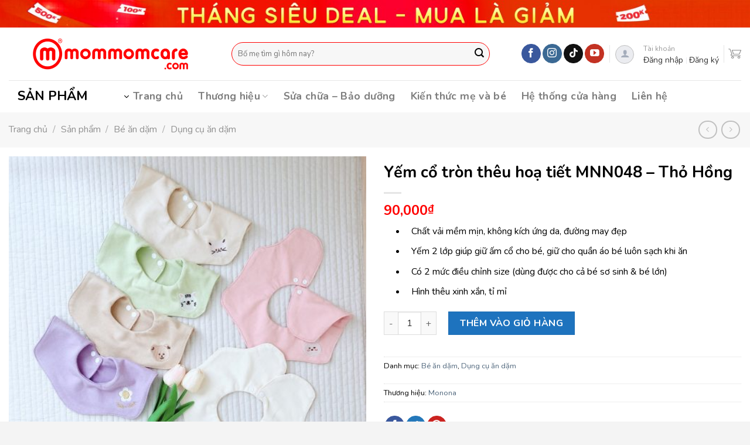

--- FILE ---
content_type: text/html; charset=UTF-8
request_url: https://mommomcare.com/san-pham/yem-co-tron-theu-hoa-tiet-mnn048-tho-hong/
body_size: 44046
content:
<!DOCTYPE html>
<!--[if IE 9 ]> <html lang="vi" class="ie9 loading-site no-js"> <![endif]-->
<!--[if IE 8 ]> <html lang="vi" class="ie8 loading-site no-js"> <![endif]-->
<!--[if (gte IE 9)|!(IE)]><!--><html lang="vi" class="loading-site no-js"> <!--<![endif]-->
<head>
	<meta charset="UTF-8" />
	<link rel="profile" href="https://gmpg.org/xfn/11" />
	<link rel="pingback" href="https://mommomcare.com/xmlrpc.php" />

	<script>(function(html){html.className = html.className.replace(/\bno-js\b/,'js')})(document.documentElement);</script>
<script type="text/javascript">var WPAC={}; window.WPAC = WPAC; WPAC = WPAC;WPAC._Options={enable:true,debug:false,menuHelper:true,selectorCommentForm:"#commentform,.ast-commentform,.comment-form",selectorCommentsContainer:"#comments,.comments-wrapper,.comments-area,.wp-block-comments",selectorCommentList:".comment-list,.ast-comment-list,.wp-block-comment-template",selectorCommentPagingLinks:"#comments [class^='nav-'] a",selectorCommentLinks:"#comments a[href*=\"/comment-page-\"]",selectorRespondContainer:"#respond",selectorErrorContainer:"p:parent",selectorSubmitButton:"#submit",selectorTextarea:"#comment",selectorPostContainer:false,scrollSpeed:500,autoUpdateIdleTime:false,popupOverlayBackgroundColor:"#000000",popupOverlayBackgroundOpacity:false,popupBackgroundColorLoading:"#000000",popupTextColorLoading:"#ffffff",popupBackgroundColorSuccess:"#008000",popupTextColorSuccess:"#FFFFFF",popupBackgroundColorError:"#FF0000",popupTextColorError:"#FFFFFF",popupOpacity:85,popupOpacityTablet:85,popupOpacityMobile:85,popupCornerRadius:5,popupCornerRadiusTablet:5,popupCornerRadiusMobile:5,popupMarginTop:10,popupMarginTopTablet:10,popupMarginTopMobile:10,popupWidth:30,popupWidthTablet:45,popupWidthMobile:75,popupPadding:20,popupPaddingTablet:20,popupPaddingMobile:20,popupFadeIn:400,popupFadeOut:400,popupTimeout:3000,popupTextAlign:"center",popupVerticalAlign:"verticalStart",popupTextFontSize:"20px",popupTextFontSizeTablet:"20px",popupTextFontSizeMobile:"20px",popupZindex:10000,textPosted:"Your comment has been posted. Thank you!",textPostedUnapproved:"Your comment has been posted and is awaiting moderation. Thank you!",textReloadPage:"Reloading page. Please wait.",textPostComment:"Posting your comment. Please wait.",textRefreshComments:"Loading comments. Please wait.",textUnknownError:"Something went wrong, your comment has not been posted.",textErrorTypeComment:"Please type your comment text.",textErrorCommentsClosed:"Sorry, comments are closed for this item.",textErrorMustBeLoggedIn:"Sorry, you must be logged in to post a comment.",textErrorFillRequiredFields:"Please fill the required fields (name, email).",textErrorInvalidEmailAddress:"Please enter a valid email address.",textErrorPostTooQuickly:"You are posting comments too quickly. Please wait a minute and resubmit your comment.",textErrorDuplicateComment:"Duplicate comment detected. It looks like you have already submitted this comment.",callbackOnBeforeSelectElements:false,callbackOnBeforeSubmitComment:false,callbackOnAfterPostComment:false,callbackOnBeforeUpdateComments:false,callbackOnAfterUpdateComments:false,commentPagesUrlRegex:false,disableUrlUpdate:false,disableScrollToAnchor:false,useUncompressedScripts:false,placeScriptsInFooter:true,optimizeAjaxResponse:true,baseUrl:false,disableCache:true,enableByQuery:false,lazyLoadEnabled:false,lazyLoadDisplay:"overlay",lazyLoadInlineDisplayLocation:"comments",lazyLoadInlineDisplayElement:"#comments",lazyLoadInlineLoadingType:"spinner",lazyLoadInlineSpinner:"LoadingGray1",lazyLoadInlineSpinnerLabelEnabled:true,lazyLoadInlineSpinnerContainerBackgroundColor:"#333333",lazyLoadInlineSpinnerContainerBackgroundColorOpacity:true,lazyLoadInlineSpinnerLabel:"Loading comments...",lazyLoadInlineSpinnerLabelColor:"#FFFFFF",lazyLoadInlineSpinnerIconColor:"#FFFFFF",lazyLoadInlineSpinnerLayoutType:"horizontal",lazyLoadInlineSpinnerLayoutAlignment:"left",lazyLoadInlineSpinnerLayoutRTL:false,lazyLoadTrigger:"domready",lazyLoadTriggerElement:false,lazyLoadInlineSpinnerSpeed:1.25,lazyLoadTriggerScrollOffset:false,lazyLoadPaginationEnabled:false,lazyLoadCommentsPerPage:30,lazyLoadUseThemePagination:true,lazyLoadPaginationStyle:"nextPrev",lazyLoadPaginationLocation:"bottom",lazyLoadingPaginationScrollToTop:true,lazyLoadInlineSpinnerLabelFontSizeDesktop:42,lazyLoadInlineSpinnerSizeDesktop:72,lazyLoadInlineSpinnerLabelLineHeightDesktop:54,lazyLoadInlineSpinnerContainerPaddingDesktop:35,lazyLoadInlineSpinnerGapDesktop:20,lazyLoadInlineSpinnerLabelFontSizeTablet:36,lazyLoadInlineSpinnerSizeTablet:65,lazyLoadInlineSpinnerLabelLineHeightTablet:42,lazyLoadInlineSpinnerContainerPaddingTablet:25,lazyLoadInlineSpinnerGapTablet:15,lazyLoadInlineSpinnerLabelFontSizeMobile:28,lazyLoadInlineSpinnerSizeMobile:48,lazyLoadInlineSpinnerLabelLineHeightMobile:34,lazyLoadInlineSpinnerContainerPaddingMobile:20,lazyLoadInlineSpinnerGapMobile:15,lazyLoadInlineSkeletonLoadingLabelEnabled:false,lazyLoadInlineSkeletonLoadingLabel:"Loading comments...",lazyLoadInlineSkeletonItemsShow:2,lazyLoadInlineSkeletonBackgroundColor:"#EEEEEE",lazyLoadInlineSkeletonHighlightColor:"#dedede",lazyLoadInlineSkeletonHeadingColor:"#333333",lazyLoadInlineSkeletonHeadingFontSize:24,lazyLoadInlineSkeletonHeadingLineHeight:1.5,lazyLoadInlineShortcode:false,lazyLoadInlineLoadingButtonLabel:"Load Comments",lazyLoadInlineLoadingButtonLabelLoading:"Loading Comments...",lazyLoadInlineButtonSpinner:"LoadingGray1",lazyLoadInlineButtonLabel:"Load Comments",lazyLoadInlineButtonLabelLoading:"Loading Comments...",lazyLoadInlineButtonAppearance:"solid",lazyLoadInlineButtonUseThemeStyles:true,lazyLoadInlineButtonBackgroundColor:"#333333",lazyLoadInlineButtonBackgroundColorHover:"#444444",lazyLoadInlineButtonTextColor:"#FFFFFF",lazyLoadInlineButtonTextColorHover:"#FFFFFF",lazyLoadInlineButtonBorderColor:"#333333",lazyLoadInlineButtonBorderColorHover:"#444444",lazyLoadInlineButtonBorderWidth:true,lazyLoadInlineButtonBorderRadius:5,lazyLoadInlineButtonPaddingTop:12,lazyLoadInlineButtonPaddingRight:24,lazyLoadInlineButtonPaddingBottom:12,lazyLoadInlineButtonPaddingLeft:24,lazyLoadInlineButtonFontSize:16,lazyLoadInlineButtonLineHeight:1.5,lazyLoadInlineButtonFontWeight:600,lazyLoadInlineButtonFontFamily:"inherit",lazyLoadInlineButtonAlign:"center",firstTimeInstall:false,lazyLoadIntoElement:false,commentsEnabled:true,version:"3.1.2"};</script><meta name='robots' content='index, follow, max-image-preview:large, max-snippet:-1, max-video-preview:-1' />
	<style>img:is([sizes="auto" i], [sizes^="auto," i]) { contain-intrinsic-size: 3000px 1500px }</style>
	<meta name="viewport" content="width=device-width, initial-scale=1, maximum-scale=1" />
	<!-- This site is optimized with the Yoast SEO plugin v26.1.1 - https://yoast.com/wordpress/plugins/seo/ -->
	<title>Yếm cổ tròn thêu hoạ tiết MNN048 - Thỏ Hồng - MomMomCare.Com - Baby, Kid and Mom.</title>
	<meta name="description" content="Yếm cổ tròn thêu hoạ tiết MNN048 - Thỏ Hồng -  Chất vải mềm mịn, không kích ứng da, đường may đẹp   Yếm 2 lớp giúp giữ ấm cổ cho bé, giữ cho quần áo bé luôn sạch khi ăn   Có 2 mức điều chỉnh size (dùng được cho cả bé sơ sinh &amp; bé lớn)   Hình thêu xinh xắn, tỉ mỉ" />
	<link rel="canonical" href="https://mommomcare.com/san-pham/yem-co-tron-theu-hoa-tiet-mnn048-tho-hong/" />
	<meta property="og:locale" content="vi_VN" />
	<meta property="og:type" content="article" />
	<meta property="og:title" content="Yếm cổ tròn thêu hoạ tiết MNN048 - Thỏ Hồng - MomMomCare.Com - Baby, Kid and Mom." />
	<meta property="og:description" content="Yếm cổ tròn thêu hoạ tiết MNN048 - Thỏ Hồng -  Chất vải mềm mịn, không kích ứng da, đường may đẹp   Yếm 2 lớp giúp giữ ấm cổ cho bé, giữ cho quần áo bé luôn sạch khi ăn   Có 2 mức điều chỉnh size (dùng được cho cả bé sơ sinh &amp; bé lớn)   Hình thêu xinh xắn, tỉ mỉ" />
	<meta property="og:url" content="https://mommomcare.com/san-pham/yem-co-tron-theu-hoa-tiet-mnn048-tho-hong/" />
	<meta property="og:site_name" content="MomMomCare.Com - Baby, Kid and Mom." />
	<meta property="article:modified_time" content="2023-10-16T09:17:01+00:00" />
	<meta property="og:image" content="https://mommomcare.com/wp-content/uploads/2023/10/z4788716644088_0b321de93b00610d16736bcf95b7cc81.jpg" />
	<meta property="og:image:width" content="2048" />
	<meta property="og:image:height" content="2048" />
	<meta property="og:image:type" content="image/jpeg" />
	<meta name="twitter:card" content="summary_large_image" />
	<script type="application/ld+json" class="yoast-schema-graph">{"@context":"https://schema.org","@graph":[{"@type":"WebPage","@id":"https://mommomcare.com/san-pham/yem-co-tron-theu-hoa-tiet-mnn048-tho-hong/","url":"https://mommomcare.com/san-pham/yem-co-tron-theu-hoa-tiet-mnn048-tho-hong/","name":"Yếm cổ tròn thêu hoạ tiết MNN048 - Thỏ Hồng - MomMomCare.Com - Baby, Kid and Mom.","isPartOf":{"@id":"https://mommomcare.com/#website"},"primaryImageOfPage":{"@id":"https://mommomcare.com/san-pham/yem-co-tron-theu-hoa-tiet-mnn048-tho-hong/#primaryimage"},"image":{"@id":"https://mommomcare.com/san-pham/yem-co-tron-theu-hoa-tiet-mnn048-tho-hong/#primaryimage"},"thumbnailUrl":"https://mommomcare.com/wp-content/uploads/2023/10/z4788716644088_0b321de93b00610d16736bcf95b7cc81.jpg","datePublished":"2023-10-16T09:15:43+00:00","dateModified":"2023-10-16T09:17:01+00:00","description":"Yếm cổ tròn thêu hoạ tiết MNN048 - Thỏ Hồng -  Chất vải mềm mịn, không kích ứng da, đường may đẹp  Yếm 2 lớp giúp giữ ấm cổ cho bé, giữ cho quần áo bé luôn sạch khi ăn  Có 2 mức điều chỉnh size (dùng được cho cả bé sơ sinh &amp; bé lớn)  Hình thêu xinh xắn, tỉ mỉ","breadcrumb":{"@id":"https://mommomcare.com/san-pham/yem-co-tron-theu-hoa-tiet-mnn048-tho-hong/#breadcrumb"},"inLanguage":"vi","potentialAction":[{"@type":"ReadAction","target":["https://mommomcare.com/san-pham/yem-co-tron-theu-hoa-tiet-mnn048-tho-hong/"]}]},{"@type":"ImageObject","inLanguage":"vi","@id":"https://mommomcare.com/san-pham/yem-co-tron-theu-hoa-tiet-mnn048-tho-hong/#primaryimage","url":"https://mommomcare.com/wp-content/uploads/2023/10/z4788716644088_0b321de93b00610d16736bcf95b7cc81.jpg","contentUrl":"https://mommomcare.com/wp-content/uploads/2023/10/z4788716644088_0b321de93b00610d16736bcf95b7cc81.jpg","width":2048,"height":2048},{"@type":"BreadcrumbList","@id":"https://mommomcare.com/san-pham/yem-co-tron-theu-hoa-tiet-mnn048-tho-hong/#breadcrumb","itemListElement":[{"@type":"ListItem","position":1,"name":"Trang chủ","item":"https://mommomcare.com/"},{"@type":"ListItem","position":2,"name":"Sản phẩm","item":"https://mommomcare.com/san-pham/"},{"@type":"ListItem","position":3,"name":"Bé ăn dặm","item":"https://mommomcare.com/danh-muc/be-an-dam/"},{"@type":"ListItem","position":4,"name":"Yếm cổ tròn thêu hoạ tiết MNN048 &#8211; Thỏ Hồng"}]},{"@type":"WebSite","@id":"https://mommomcare.com/#website","url":"https://mommomcare.com/","name":"MomMomCare.Com - Baby, Kid and Mom.","description":"Sản Phẩm Mẹ và Bé Cao Cấp","publisher":{"@id":"https://mommomcare.com/#organization"},"potentialAction":[{"@type":"SearchAction","target":{"@type":"EntryPoint","urlTemplate":"https://mommomcare.com/?s={search_term_string}"},"query-input":{"@type":"PropertyValueSpecification","valueRequired":true,"valueName":"search_term_string"}}],"inLanguage":"vi"},{"@type":"Organization","@id":"https://mommomcare.com/#organization","name":"MomMomCare","url":"https://mommomcare.com/","logo":{"@type":"ImageObject","inLanguage":"vi","@id":"https://mommomcare.com/#/schema/logo/image/","url":"https://mommomcare.com/wp-content/uploads/2019/06/mommomcare.com-logo-233x75.png","contentUrl":"https://mommomcare.com/wp-content/uploads/2019/06/mommomcare.com-logo-233x75.png","width":233,"height":75,"caption":"MomMomCare"},"image":{"@id":"https://mommomcare.com/#/schema/logo/image/"}}]}</script>
	<!-- / Yoast SEO plugin. -->


<link rel='dns-prefetch' href='//cdn.jsdelivr.net' />
<link rel='dns-prefetch' href='//fonts.googleapis.com' />
<link rel="alternate" type="application/rss+xml" title="Dòng thông tin MomMomCare.Com - Baby, Kid and Mom. &raquo;" href="https://mommomcare.com/feed/" />
<link rel="alternate" type="application/rss+xml" title="MomMomCare.Com - Baby, Kid and Mom. &raquo; Dòng bình luận" href="https://mommomcare.com/comments/feed/" />
<link rel="alternate" type="application/rss+xml" title="MomMomCare.Com - Baby, Kid and Mom. &raquo; Yếm cổ tròn thêu hoạ tiết MNN048 &#8211; Thỏ Hồng Dòng bình luận" href="https://mommomcare.com/san-pham/yem-co-tron-theu-hoa-tiet-mnn048-tho-hong/feed/" />
<link rel="prefetch" href="https://mommomcare.com/wp-content/themes/mommomcare/assets/js/chunk.countup.fe2c1016.js" />
<link rel="prefetch" href="https://mommomcare.com/wp-content/themes/mommomcare/assets/js/chunk.sticky-sidebar.a58a6557.js" />
<link rel="prefetch" href="https://mommomcare.com/wp-content/themes/mommomcare/assets/js/chunk.tooltips.29144c1c.js" />
<link rel="prefetch" href="https://mommomcare.com/wp-content/themes/mommomcare/assets/js/chunk.vendors-popups.947eca5c.js" />
<link rel="prefetch" href="https://mommomcare.com/wp-content/themes/mommomcare/assets/js/chunk.vendors-slider.f0d2cbc9.js" />
	<style>
		:root {
			--wpac-popup-opacity: 0.85;
			--wpac-popup-corner-radius: 5px;
			--wpac-popup-margin-top: 10px;
			--wpac-popup-width: 30%;
			--wpac-popup-padding: 20px;
			--wpac-popup-font-size: 20px;
			--wpac-popup-line-height: 1.2;
		}
		/* tablet styles */
		@media screen and (max-width: 1024px) {
			.wpac-overlay {
				--wpac-popup-opacity: 0.85;
				--wpac-popup-corner-radius: 5px;
				--wpac-popup-margin-top: 10px;
				--wpac-popup-width: 45%;
				--wpac-popup-padding: 20px;
				--wpac-popup-font-size: 20px;
			}
		}
		/* mobile styles */
		@media screen and (max-width: 768px) {
			.wpac-overlay {
				--wpac-popup-opacity: 0.85;
				--wpac-popup-corner-radius: 5px;
				--wpac-popup-margin-top: 10px;
				--wpac-popup-width: 75%;
				--wpac-popup-padding: 20px;
				--wpac-popup-font-size: 20px;
			}
		}
		.wpac-overlay {
			display: none;
			opacity: var(--wpac-popup-opacity);
			border-radius: var(--wpac-popup-corner-radius);
			margin-top: var(--wpac-popup-margin-top);
			padding: var(--wpac-popup-padding) !important;
			font-size: var(--wpac-popup-font-size) !important;
			line-height: var(--wpac-popup-line-height);
			margin: 0 auto;
		}
	</style>
	<link rel='stylesheet' id='contact-form-7-css' href='https://mommomcare.com/wp-content/plugins/contact-form-7/includes/css/styles.css?ver=6.1.2' type='text/css' media='all' />
<link rel='stylesheet' id='kk-star-ratings-css' href='https://mommomcare.com/wp-content/plugins/kk-star-ratings/src/core/public/css/kk-star-ratings.min.css?ver=5.4.10.2' type='text/css' media='all' />
<style id='woocommerce-inline-inline-css' type='text/css'>
.woocommerce form .form-row .required { visibility: visible; }
</style>
<link rel='stylesheet' id='wpsl-styles-css' href='https://mommomcare.com/wp-content/plugins/wp-store-locator/css/styles.min.css?ver=2.2.241' type='text/css' media='all' />
<link rel='stylesheet' id='megamenu-css' href='https://mommomcare.com/wp-content/uploads/maxmegamenu/style.css?ver=d6dd7f' type='text/css' media='all' />
<link rel='stylesheet' id='dashicons-css' href='https://mommomcare.com/wp-includes/css/dashicons.min.css?ver=6.8.3' type='text/css' media='all' />
<style id='dashicons-inline-css' type='text/css'>
[data-font="Dashicons"]:before {font-family: 'Dashicons' !important;content: attr(data-icon) !important;speak: none !important;font-weight: normal !important;font-variant: normal !important;text-transform: none !important;line-height: 1 !important;font-style: normal !important;-webkit-font-smoothing: antialiased !important;-moz-osx-font-smoothing: grayscale !important;}
</style>
<link rel='stylesheet' id='yith-wcbr-css' href='https://mommomcare.com/wp-content/plugins/yith-woocommerce-brands-add-on/assets/css/yith-wcbr.css?ver=2.28.0' type='text/css' media='all' />
<link rel='stylesheet' id='brands-styles-css' href='https://mommomcare.com/wp-content/plugins/woocommerce/assets/css/brands.css?ver=10.2.2' type='text/css' media='all' />
<link rel='stylesheet' id='wpb-fa-css' href='https://mommomcare.com/wp-content/themes/mommomcare-child/fontawesome-pro-5.15.3-web/css/all.css?ver=6.8.3' type='text/css' media='all' />
<link rel='stylesheet' id='custom-fonts-css' href='https://mommomcare.com/wp-content/themes/mommomcare-child/fonts/fonts.css?ver=6.8.3' type='text/css' media='all' />
<link rel='stylesheet' id='wpac-frontend-css' href='https://mommomcare.com/wp-content/plugins/wp-ajaxify-comments/dist/wpac-frontend-css.css?ver=3.1.2' type='text/css' media='all' />
<link rel='stylesheet' id='flatsome-main-css' href='https://mommomcare.com/wp-content/themes/mommomcare/assets/css/flatsome.css?ver=3.15.6' type='text/css' media='all' />
<style id='flatsome-main-inline-css' type='text/css'>
@font-face {
				font-family: "fl-icons";
				font-display: block;
				src: url(https://mommomcare.com/wp-content/themes/mommomcare/assets/css/icons/fl-icons.eot?v=3.15.6);
				src:
					url(https://mommomcare.com/wp-content/themes/mommomcare/assets/css/icons/fl-icons.eot#iefix?v=3.15.6) format("embedded-opentype"),
					url(https://mommomcare.com/wp-content/themes/mommomcare/assets/css/icons/fl-icons.woff2?v=3.15.6) format("woff2"),
					url(https://mommomcare.com/wp-content/themes/mommomcare/assets/css/icons/fl-icons.ttf?v=3.15.6) format("truetype"),
					url(https://mommomcare.com/wp-content/themes/mommomcare/assets/css/icons/fl-icons.woff?v=3.15.6) format("woff"),
					url(https://mommomcare.com/wp-content/themes/mommomcare/assets/css/icons/fl-icons.svg?v=3.15.6#fl-icons) format("svg");
			}
</style>
<link rel='stylesheet' id='flatsome-shop-css' href='https://mommomcare.com/wp-content/themes/mommomcare/assets/css/flatsome-shop.css?ver=3.15.6' type='text/css' media='all' />
<link rel='stylesheet' id='flatsome-style-css' href='https://mommomcare.com/wp-content/themes/mommomcare-child/style.css?ver=3.0' type='text/css' media='all' />
<link rel='stylesheet' id='flatsome-googlefonts-css' href='//fonts.googleapis.com/css?family=Nunito%3Aregular%2C700%2Cregular%2C700%7CDancing+Script%3Aregular%2C400&#038;display=swap&#038;ver=3.9' type='text/css' media='all' />
<script type="text/javascript" src="https://mommomcare.com/wp-includes/js/jquery/jquery.min.js?ver=3.7.1" id="jquery-core-js"></script>
<script type="text/javascript" src="https://mommomcare.com/wp-includes/js/jquery/jquery-migrate.min.js?ver=3.4.1" id="jquery-migrate-js"></script>
<script type="text/javascript" src="https://mommomcare.com/wp-content/plugins/woocommerce/assets/js/jquery-blockui/jquery.blockUI.min.js?ver=2.7.0-wc.10.2.2" id="jquery-blockui-js" defer="defer" data-wp-strategy="defer"></script>
<script type="text/javascript" id="wc-add-to-cart-js-extra">
/* <![CDATA[ */
var wc_add_to_cart_params = {"ajax_url":"\/wp-admin\/admin-ajax.php","wc_ajax_url":"\/?wc-ajax=%%endpoint%%","i18n_view_cart":"Xem gi\u1ecf h\u00e0ng","cart_url":"https:\/\/mommomcare.com\/cart\/","is_cart":"","cart_redirect_after_add":"yes"};
/* ]]> */
</script>
<script type="text/javascript" src="https://mommomcare.com/wp-content/plugins/woocommerce/assets/js/frontend/add-to-cart.min.js?ver=10.2.2" id="wc-add-to-cart-js" defer="defer" data-wp-strategy="defer"></script>
<script type="text/javascript" id="wc-single-product-js-extra">
/* <![CDATA[ */
var wc_single_product_params = {"i18n_required_rating_text":"Vui l\u00f2ng ch\u1ecdn m\u1ed9t m\u1ee9c \u0111\u00e1nh gi\u00e1","i18n_rating_options":["1 tr\u00ean 5 sao","2 tr\u00ean 5 sao","3 tr\u00ean 5 sao","4 tr\u00ean 5 sao","5 tr\u00ean 5 sao"],"i18n_product_gallery_trigger_text":"Xem th\u01b0 vi\u1ec7n \u1ea3nh to\u00e0n m\u00e0n h\u00ecnh","review_rating_required":"yes","flexslider":{"rtl":false,"animation":"slide","smoothHeight":true,"directionNav":false,"controlNav":"thumbnails","slideshow":false,"animationSpeed":500,"animationLoop":false,"allowOneSlide":false},"zoom_enabled":"","zoom_options":[],"photoswipe_enabled":"","photoswipe_options":{"shareEl":false,"closeOnScroll":false,"history":false,"hideAnimationDuration":0,"showAnimationDuration":0},"flexslider_enabled":""};
/* ]]> */
</script>
<script type="text/javascript" src="https://mommomcare.com/wp-content/plugins/woocommerce/assets/js/frontend/single-product.min.js?ver=10.2.2" id="wc-single-product-js" defer="defer" data-wp-strategy="defer"></script>
<script type="text/javascript" src="https://mommomcare.com/wp-content/plugins/woocommerce/assets/js/js-cookie/js.cookie.min.js?ver=2.1.4-wc.10.2.2" id="js-cookie-js" defer="defer" data-wp-strategy="defer"></script>
<script type="text/javascript" id="woocommerce-js-extra">
/* <![CDATA[ */
var woocommerce_params = {"ajax_url":"\/wp-admin\/admin-ajax.php","wc_ajax_url":"\/?wc-ajax=%%endpoint%%","i18n_password_show":"Hi\u1ec3n th\u1ecb m\u1eadt kh\u1ea9u","i18n_password_hide":"\u1ea8n m\u1eadt kh\u1ea9u"};
/* ]]> */
</script>
<script type="text/javascript" src="https://mommomcare.com/wp-content/plugins/woocommerce/assets/js/frontend/woocommerce.min.js?ver=10.2.2" id="woocommerce-js" defer="defer" data-wp-strategy="defer"></script>
<link rel="https://api.w.org/" href="https://mommomcare.com/wp-json/" /><link rel="alternate" title="JSON" type="application/json" href="https://mommomcare.com/wp-json/wp/v2/product/28779" /><link rel="EditURI" type="application/rsd+xml" title="RSD" href="https://mommomcare.com/xmlrpc.php?rsd" />
<link rel='shortlink' href='https://mommomcare.com/?p=28779' />
<link rel="alternate" title="oNhúng (JSON)" type="application/json+oembed" href="https://mommomcare.com/wp-json/oembed/1.0/embed?url=https%3A%2F%2Fmommomcare.com%2Fsan-pham%2Fyem-co-tron-theu-hoa-tiet-mnn048-tho-hong%2F" />
<link rel="alternate" title="oNhúng (XML)" type="text/xml+oembed" href="https://mommomcare.com/wp-json/oembed/1.0/embed?url=https%3A%2F%2Fmommomcare.com%2Fsan-pham%2Fyem-co-tron-theu-hoa-tiet-mnn048-tho-hong%2F&#038;format=xml" />
<style>.bg{opacity: 0; transition: opacity 1s; -webkit-transition: opacity 1s;} .bg-loaded{opacity: 1;}</style><!--[if IE]><link rel="stylesheet" type="text/css" href="https://mommomcare.com/wp-content/themes/mommomcare/assets/css/ie-fallback.css"><script src="//cdnjs.cloudflare.com/ajax/libs/html5shiv/3.6.1/html5shiv.js"></script><script>var head = document.getElementsByTagName('head')[0],style = document.createElement('style');style.type = 'text/css';style.styleSheet.cssText = ':before,:after{content:none !important';head.appendChild(style);setTimeout(function(){head.removeChild(style);}, 0);</script><script src="https://mommomcare.com/wp-content/themes/mommomcare/assets/libs/ie-flexibility.js"></script><![endif]-->	<noscript><style>.woocommerce-product-gallery{ opacity: 1 !important; }</style></noscript>
	<link rel="icon" href="https://mommomcare.com/wp-content/uploads/2023/01/cropped-MMC_Logo-Final-32x32.png" sizes="32x32" />
<link rel="icon" href="https://mommomcare.com/wp-content/uploads/2023/01/cropped-MMC_Logo-Final-192x192.png" sizes="192x192" />
<link rel="apple-touch-icon" href="https://mommomcare.com/wp-content/uploads/2023/01/cropped-MMC_Logo-Final-180x180.png" />
<meta name="msapplication-TileImage" content="https://mommomcare.com/wp-content/uploads/2023/01/cropped-MMC_Logo-Final-270x270.png" />
<style id="custom-css" type="text/css">:root {--primary-color: #ff0000;}.container-width, .full-width .ubermenu-nav, .container, .row{max-width: 1290px}.row.row-collapse{max-width: 1260px}.row.row-small{max-width: 1282.5px}.row.row-large{max-width: 1320px}.header-main{height: 90px}#logo img{max-height: 90px}#logo{width:350px;}.header-bottom{min-height: 55px}.header-top{min-height: 30px}.transparent .header-main{height: 90px}.transparent #logo img{max-height: 90px}.has-transparent + .page-title:first-of-type,.has-transparent + #main > .page-title,.has-transparent + #main > div > .page-title,.has-transparent + #main .page-header-wrapper:first-of-type .page-title{padding-top: 170px;}.header.show-on-scroll,.stuck .header-main{height:70px!important}.stuck #logo img{max-height: 70px!important}.search-form{ width: 90%;}.header-bottom {background-color: #ffffff}.top-bar-nav > li > a{line-height: 16px }.header-main .nav > li > a{line-height: 16px }.stuck .header-main .nav > li > a{line-height: 50px }.header-bottom-nav > li > a{line-height: 16px }@media (max-width: 549px) {.header-main{height: 70px}#logo img{max-height: 70px}}.nav-dropdown-has-arrow.nav-dropdown-has-border li.has-dropdown:before{border-bottom-color: #FFFFFF;}.nav .nav-dropdown{border-color: #FFFFFF }.nav-dropdown{font-size:95%}.nav-dropdown-has-arrow li.has-dropdown:after{border-bottom-color: #FFFFFF;}.nav .nav-dropdown{background-color: #FFFFFF}.header-top{background-color:#ffffff!important;}/* Color */.accordion-title.active, .has-icon-bg .icon .icon-inner,.logo a, .primary.is-underline, .primary.is-link, .badge-outline .badge-inner, .nav-outline > li.active> a,.nav-outline >li.active > a, .cart-icon strong,[data-color='primary'], .is-outline.primary{color: #ff0000;}/* Color !important */[data-text-color="primary"]{color: #ff0000!important;}/* Background Color */[data-text-bg="primary"]{background-color: #ff0000;}/* Background */.scroll-to-bullets a,.featured-title, .label-new.menu-item > a:after, .nav-pagination > li > .current,.nav-pagination > li > span:hover,.nav-pagination > li > a:hover,.has-hover:hover .badge-outline .badge-inner,button[type="submit"], .button.wc-forward:not(.checkout):not(.checkout-button), .button.submit-button, .button.primary:not(.is-outline),.featured-table .title,.is-outline:hover, .has-icon:hover .icon-label,.nav-dropdown-bold .nav-column li > a:hover, .nav-dropdown.nav-dropdown-bold > li > a:hover, .nav-dropdown-bold.dark .nav-column li > a:hover, .nav-dropdown.nav-dropdown-bold.dark > li > a:hover, .header-vertical-menu__opener ,.is-outline:hover, .tagcloud a:hover,.grid-tools a, input[type='submit']:not(.is-form), .box-badge:hover .box-text, input.button.alt,.nav-box > li > a:hover,.nav-box > li.active > a,.nav-pills > li.active > a ,.current-dropdown .cart-icon strong, .cart-icon:hover strong, .nav-line-bottom > li > a:before, .nav-line-grow > li > a:before, .nav-line > li > a:before,.banner, .header-top, .slider-nav-circle .flickity-prev-next-button:hover svg, .slider-nav-circle .flickity-prev-next-button:hover .arrow, .primary.is-outline:hover, .button.primary:not(.is-outline), input[type='submit'].primary, input[type='submit'].primary, input[type='reset'].button, input[type='button'].primary, .badge-inner{background-color: #ff0000;}/* Border */.nav-vertical.nav-tabs > li.active > a,.scroll-to-bullets a.active,.nav-pagination > li > .current,.nav-pagination > li > span:hover,.nav-pagination > li > a:hover,.has-hover:hover .badge-outline .badge-inner,.accordion-title.active,.featured-table,.is-outline:hover, .tagcloud a:hover,blockquote, .has-border, .cart-icon strong:after,.cart-icon strong,.blockUI:before, .processing:before,.loading-spin, .slider-nav-circle .flickity-prev-next-button:hover svg, .slider-nav-circle .flickity-prev-next-button:hover .arrow, .primary.is-outline:hover{border-color: #ff0000}.nav-tabs > li.active > a{border-top-color: #ff0000}.widget_shopping_cart_content .blockUI.blockOverlay:before { border-left-color: #ff0000 }.woocommerce-checkout-review-order .blockUI.blockOverlay:before { border-left-color: #ff0000 }/* Fill */.slider .flickity-prev-next-button:hover svg,.slider .flickity-prev-next-button:hover .arrow{fill: #ff0000;}/* Background Color */[data-icon-label]:after, .secondary.is-underline:hover,.secondary.is-outline:hover,.icon-label,.button.secondary:not(.is-outline),.button.alt:not(.is-outline), .badge-inner.on-sale, .button.checkout, .single_add_to_cart_button, .current .breadcrumb-step{ background-color:#ff0000; }[data-text-bg="secondary"]{background-color: #ff0000;}/* Color */.secondary.is-underline,.secondary.is-link, .secondary.is-outline,.stars a.active, .star-rating:before, .woocommerce-page .star-rating:before,.star-rating span:before, .color-secondary{color: #ff0000}/* Color !important */[data-text-color="secondary"]{color: #ff0000!important;}/* Border */.secondary.is-outline:hover{border-color:#ff0000}@media screen and (max-width: 549px){body{font-size: 100%;}}body{font-family:"Nunito", sans-serif}body{font-weight: 0}body{color: #000000}.nav > li > a {font-family:"Nunito", sans-serif;}.mobile-sidebar-levels-2 .nav > li > ul > li > a {font-family:"Nunito", sans-serif;}.nav > li > a {font-weight: 700;}.mobile-sidebar-levels-2 .nav > li > ul > li > a {font-weight: 700;}h1,h2,h3,h4,h5,h6,.heading-font, .off-canvas-center .nav-sidebar.nav-vertical > li > a{font-family: "Nunito", sans-serif;}h1,h2,h3,h4,h5,h6,.heading-font,.banner h1,.banner h2{font-weight: 700;}h1,h2,h3,h4,h5,h6,.heading-font{color: #000000;}.breadcrumbs{text-transform: none;}.nav > li > a, .links > li > a{text-transform: none;}.alt-font{font-family: "Dancing Script", sans-serif;}.alt-font{font-weight: 400!important;}a{color: #4e657b;}.shop-page-title.featured-title .title-overlay{background-color: rgba(255,255,255,0.3);}.current .breadcrumb-step, [data-icon-label]:after, .button#place_order,.button.checkout,.checkout-button,.single_add_to_cart_button.button{background-color: #1e73be!important }.has-equal-box-heights .box-image {padding-top: 100%;}.badge-inner.on-sale{background-color: #dd3333}.star-rating span:before,.star-rating:before, .woocommerce-page .star-rating:before, .stars a:hover:after, .stars a.active:after{color: #eded4e}@media screen and (min-width: 550px){.products .box-vertical .box-image{min-width: 500px!important;width: 500px!important;}}.footer-2{background-color: #ffffff}.absolute-footer, html{background-color: rgba(40,43,51,0.05)}.page-title-small + main .product-container > .row{padding-top:0;}button[name='update_cart'] { display: none; }.header-vertical-menu__opener{height: 10px}.header-vertical-menu__opener, .header-vertical-menu__fly-out{width: 220px}/* Custom CSS */#mega-menu-wrap{background:#ffffff;}.product-box-header{border-top: 5px solid #ffffff;}.form-flat .searchform input.search-field{border-color: #ff0000 !important} .form-flat .searchform input.search-field{height: 40px !important}#mega-menu-title{color:#4e4d4d !important;}.label-new.menu-item > a:after{content:"New";}.label-hot.menu-item > a:after{content:"Hot";}.label-sale.menu-item > a:after{content:"Sale";}.label-popular.menu-item > a:after{content:"Popular";}</style><style id="infinite-scroll-css" type="text/css">.page-load-status,.archive .woocommerce-pagination {display: none;}</style><style type="text/css">/** Mega Menu CSS: fs **/</style>
	<!-- Google tag (gtag.js) -->
<script async src="https://www.googletagmanager.com/gtag/js?id=G-P1LE4DDPKT"></script>
<script>
  window.dataLayer = window.dataLayer || [];
  function gtag(){dataLayer.push(arguments);}
  gtag('js', new Date());

  gtag('config', 'G-P1LE4DDPKT');
</script>
</head>

<body data-rsssl=1 class="wp-singular product-template-default single single-product postid-28779 wp-theme-mommomcare wp-child-theme-mommomcare-child theme-mommomcare woocommerce woocommerce-page woocommerce-no-js mega-menu-bottom-mobile-menu full-width lightbox nav-dropdown-has-arrow nav-dropdown-has-shadow nav-dropdown-has-border has-lightbox">


<a class="skip-link screen-reader-text" href="#main">Skip to content</a>

<div id="wrapper">

	
	<header id="header" class="header has-sticky sticky-jump">
		<div class="header-wrapper">
			<div id="top-bar" class="header-top hide-for-sticky flex-has-center">
    <div class="flex-row container">
      <div class="flex-col hide-for-medium flex-left">
          <ul class="nav nav-left medium-nav-center nav-small  nav-outline">
                        </ul>
      </div>

      <div class="flex-col hide-for-medium flex-center">
          <ul class="nav nav-center nav-small  nav-outline">
              <li class="header-block"><div class="header-block-block-1">	<div class="img has-hover x md-x lg-x y md-y lg-y" id="image_2113368285">
								<div class="img-inner dark" >
			<img width="2560" height="93" src="https://mommomcare.com/wp-content/uploads/2023/05/banner-dai-web-scaled.jpg" class="attachment-original size-original" alt="" decoding="async" fetchpriority="high" srcset="https://mommomcare.com/wp-content/uploads/2023/05/banner-dai-web-scaled.jpg 2560w, https://mommomcare.com/wp-content/uploads/2023/05/banner-dai-web-800x29.jpg 800w, https://mommomcare.com/wp-content/uploads/2023/05/banner-dai-web-1400x51.jpg 1400w, https://mommomcare.com/wp-content/uploads/2023/05/banner-dai-web-768x28.jpg 768w, https://mommomcare.com/wp-content/uploads/2023/05/banner-dai-web-1536x56.jpg 1536w, https://mommomcare.com/wp-content/uploads/2023/05/banner-dai-web-2048x75.jpg 2048w, https://mommomcare.com/wp-content/uploads/2023/05/banner-dai-web-823x30.jpg 823w, https://mommomcare.com/wp-content/uploads/2023/05/banner-dai-web-1234x45.jpg 1234w, https://mommomcare.com/wp-content/uploads/2023/05/banner-dai-web-500x18.jpg 500w" sizes="(max-width: 2560px) 100vw, 2560px" />						
					</div>
								
<style>
#image_2113368285 {
  width: 100%;
}
</style>
	</div>
	</div></li>          </ul>
      </div>

      <div class="flex-col hide-for-medium flex-right">
         <ul class="nav top-bar-nav nav-right nav-small  nav-outline">
                        </ul>
      </div>

            <div class="flex-col show-for-medium flex-grow">
          <ul class="nav nav-center nav-small mobile-nav  nav-outline">
              <li class="html custom html_topbar_left"><strong class=>Hotline: 0909 048 725</strong></li>          </ul>
      </div>
      
    </div>
</div>
<div id="masthead" class="header-main ">
      <div class="header-inner flex-row container logo-left medium-logo-center" role="navigation">

          <!-- Logo -->
          <div id="logo" class="flex-col logo">
            
<!-- Header logo -->
<a href="https://mommomcare.com/" title="MomMomCare.Com &#8211; Baby, Kid and Mom. - Sản Phẩm Mẹ và Bé Cao Cấp" rel="home">
		<img width="1020" height="221" src="https://mommomcare.com/wp-content/uploads/2023/01/MMC.com-Final-Do-1400x303.png" class="header_logo header-logo" alt="MomMomCare.Com &#8211; Baby, Kid and Mom."/><img  width="1020" height="221" src="https://mommomcare.com/wp-content/uploads/2023/01/MMC.com-Final-Do-1400x303.png" class="header-logo-dark" alt="MomMomCare.Com &#8211; Baby, Kid and Mom."/></a>
          </div>

          <!-- Mobile Left Elements -->
          <div class="flex-col show-for-medium flex-left">
            <ul class="mobile-nav nav nav-left ">
              <li class="nav-icon has-icon">
  <div class="header-button">		<a href="#" data-open="#main-menu" data-pos="left" data-bg="main-menu-overlay" data-color="" class="icon primary button circle is-small" aria-label="Menu" aria-controls="main-menu" aria-expanded="false">
		
		  <i class="icon-menu" ></i>
		  <span class="menu-title uppercase hide-for-small">Menu</span>		</a>
	 </div> </li>            </ul>
          </div>

          <!-- Left Elements -->
          <div class="flex-col hide-for-medium flex-left
            flex-grow">
            <ul class="header-nav header-nav-main nav nav-left  nav-size-xsmall nav-spacing-xsmall nav-uppercase" >
              <li class="header-search-form search-form html relative has-icon">
	<div class="header-search-form-wrapper">
		<div class="searchform-wrapper ux-search-box relative form-flat is-normal"><form role="search" method="get" class="searchform" action="https://mommomcare.com/">
	<div class="flex-row relative">
						<div class="flex-col flex-grow">
			<label class="screen-reader-text" for="woocommerce-product-search-field-0">Tìm kiếm:</label>
			<input type="search" id="woocommerce-product-search-field-0" class="search-field mb-0" placeholder="Bố mẹ tìm gì hôm nay?" value="" name="s" />
			<input type="hidden" name="post_type" value="product" />
					</div>
		<div class="flex-col">
			<button type="submit" value="Tìm kiếm" class="ux-search-submit submit-button secondary button icon mb-0" aria-label="Submit">
				<i class="icon-search" ></i>			</button>
		</div>
	</div>
	<div class="live-search-results text-left z-top"></div>
</form>
</div>	</div>
</li>            </ul>
          </div>

          <!-- Right Elements -->
          <div class="flex-col hide-for-medium flex-right">
            <ul class="header-nav header-nav-main nav nav-right  nav-size-xsmall nav-spacing-xsmall nav-uppercase">
              <li class="html header-social-icons ml-0">
	<div class="social-icons follow-icons" ><a href="https://www.facebook.com/MomMomCare/" target="_blank" data-label="Facebook" rel="noopener noreferrer nofollow" class="icon primary button circle facebook tooltip" title="Follow on Facebook" aria-label="Follow on Facebook"><i class="icon-facebook" ></i></a><a href="https://www.instagram.com/mommomcare/" target="_blank" rel="noopener noreferrer nofollow" data-label="Instagram" class="icon primary button circle  instagram tooltip" title="Follow on Instagram" aria-label="Follow on Instagram"><i class="icon-instagram" ></i></a><a href="https://www.tiktok.com/@mommomcare.com" target="_blank" rel="noopener noreferrer nofollow" data-label="TikTok" class="icon primary button circle tiktok tooltip" title="Follow on TikTok" aria-label="Follow on TikTok"><i class="icon-tiktok" ></i></a><a href="https://www.youtube.com/channel/UCEaGLMo6SXNBkg-kxn0KhIw/featured?view_as=subscriber" target="_blank" rel="noopener noreferrer nofollow" data-label="YouTube" class="icon primary button circle  youtube tooltip" title="Follow on YouTube" aria-label="Follow on YouTube"><i class="icon-youtube" ></i></a></div></li><li class="header-divider"></li><li class="account-item has-icon
    "
>
<div class="header-button">
<a href="https://mommomcare.com/my-account/"
    class="nav-top-link nav-top-not-logged-in icon button circle is-outline is-small"
      >
  <i class="icon-user" ></i></a>
	<ul class="header-account-links"> 
		<li class="greet welcome">
			<span>Tài khoản</span>
		</li>
		<li class="authorization-link">
						<a href="#">Đăng nhập </a>
		</li>
		<li>
					<a href="#">Đăng ký</a>
		</li>
	</ul>

</div>

</li>
<li class="header-divider"></li><li class="cart-item has-icon has-dropdown">

<a href="https://mommomcare.com/cart/" title="Giỏ hàng" class="header-cart-link is-small">



  <span class="image-icon header-cart-icon" data-icon-label="0">
    <img class="cart-img-icon" alt="Giỏ hàng" src="https://mommomcare.com/wp-content/uploads/2019/07/Mommomcare.com-cart-icon.png"/>
  </span>
</a>

 <ul class="nav-dropdown nav-dropdown-default">
    <li class="html widget_shopping_cart">
      <div class="widget_shopping_cart_content">
        

	<p class="woocommerce-mini-cart__empty-message">Chưa có sản phẩm trong giỏ hàng.</p>


      </div>
    </li>
     </ul>

</li>
            </ul>
          </div>

          <!-- Mobile Right Elements -->
          <div class="flex-col show-for-medium flex-right">
            <ul class="mobile-nav nav nav-right ">
              <li class="cart-item has-icon">

      <a href="https://mommomcare.com/cart/" class="header-cart-link off-canvas-toggle nav-top-link is-small" data-open="#cart-popup" data-class="off-canvas-cart" title="Giỏ hàng" data-pos="right">
  
  <span class="image-icon header-cart-icon" data-icon-label="0">
    <img class="cart-img-icon" alt="Giỏ hàng" src="https://mommomcare.com/wp-content/uploads/2019/07/Mommomcare.com-cart-icon.png"/>
  </span>
</a>


  <!-- Cart Sidebar Popup -->
  <div id="cart-popup" class="mfp-hide widget_shopping_cart">
  <div class="cart-popup-inner inner-padding">
      <div class="cart-popup-title text-center">
          <h4 class="uppercase">Giỏ hàng</h4>
          <div class="is-divider"></div>
      </div>
      <div class="widget_shopping_cart_content">
          

	<p class="woocommerce-mini-cart__empty-message">Chưa có sản phẩm trong giỏ hàng.</p>


      </div>
             <div class="cart-sidebar-content relative"></div>  </div>
  </div>

</li>
            </ul>
          </div>

      </div>
     
            <div class="container"><div class="top-divider full-width"></div></div>
      </div><div id="wide-nav" class="header-bottom wide-nav flex-has-center">
    <div class="flex-row container">

                        <div class="flex-col hide-for-medium flex-left">
                <ul class="nav header-nav header-bottom-nav nav-left  nav-size-xlarge nav-spacing-xlarge nav-uppercase">
                    
<li class="header-vertical-menu" role="navigation">
	<div class="header-vertical-menu__opener dark">
				<span class="header-vertical-menu__title">
						Sản phẩm		</span>
		<i class="icon-angle-down" ></i>	</div>
	<div class="header-vertical-menu__fly-out">
		<div class="menu-danh-muc-san-pham-container"><ul id="menu-danh-muc-san-pham" class="ux-nav-vertical-menu nav-vertical-fly-out"><li id="menu-item-19955" class="menu-item menu-item-type-post_type menu-item-object-page menu-item-19955 menu-item-design-default has-icon-left"><a href="https://mommomcare.com/uu-dai-san-pham/" class="nav-top-link"><img class="ux-menu-icon" width="30" height="30" src="https://mommomcare.com/wp-content/uploads/2022/11/sale-4-280x280.png" alt="" />Sản phẩm khuyến mãi</a></li>
<li id="menu-item-27988" class="menu-item menu-item-type-taxonomy menu-item-object-product_cat menu-item-has-children menu-item-27988 menu-item-design-default has-dropdown has-icon-left"><a href="https://mommomcare.com/danh-muc/combo-di-sinh/" class="nav-top-link"><img class="ux-menu-icon" width="30" height="30" src="https://mommomcare.com/wp-content/uploads/2023/09/icon-combo-di-sinh-2-2-280x280.png" alt="" />Combo đi sinh<i class="icon-angle-down" ></i></a>
<ul class="sub-menu nav-dropdown nav-dropdown-default">
	<li id="menu-item-27987" class="menu-item menu-item-type-custom menu-item-object-custom menu-item-27987"><a href="https://mommomcare.com/san-pham/combo-di-sinh-sieu-tiet-kiem/">Combo đi sinh siêu tiết kiệm</a></li>
	<li id="menu-item-27994" class="menu-item menu-item-type-custom menu-item-object-custom menu-item-27994"><a href="https://mommomcare.com/san-pham/combo-di-sinh-co-ban-day-du/">Combo đi sinh cơ bản đầy đủ</a></li>
	<li id="menu-item-28011" class="menu-item menu-item-type-custom menu-item-object-custom menu-item-28011"><a href="https://mommomcare.com/san-pham/combo-di-sinh-cao-cap/">Combo đi sinh cao cấp</a></li>
	<li id="menu-item-28008" class="menu-item menu-item-type-custom menu-item-object-custom menu-item-28008"><a href="https://mommomcare.com/san-pham/combo-di-sinh-sieu-cao-cap-vip/">Combo đi sinh siêu cao cấp</a></li>
	<li id="menu-item-28605" class="menu-item menu-item-type-taxonomy menu-item-object-product_cat menu-item-28605"><a href="https://mommomcare.com/danh-muc/combo-di-sinh-be-trai/">Combo đi sinh bé trai</a></li>
	<li id="menu-item-28623" class="menu-item menu-item-type-custom menu-item-object-custom menu-item-28623"><a href="https://mommomcare.com/san-pham/combo-di-sinh-be-gai/">Combo đi sinh bé gái</a></li>
</ul>
</li>
<li id="menu-item-17903" class="menu-item menu-item-type-taxonomy menu-item-object-product_cat menu-item-has-children menu-item-17903 menu-item-design-container-width has-dropdown has-icon-left"><a href="https://mommomcare.com/danh-muc/be-uong/" class="nav-top-link"><img class="ux-menu-icon" width="30" height="30" src="https://mommomcare.com/wp-content/uploads/2023/01/be-uong1-280x280.png" alt="" />Bé uống<i class="icon-angle-down" ></i></a>
<ul class="sub-menu nav-dropdown nav-dropdown-default">
	<li id="menu-item-17906" class="menu-item menu-item-type-taxonomy menu-item-object-product_cat menu-item-has-children menu-item-17906 nav-dropdown-col"><a href="https://mommomcare.com/danh-muc/be-uong-sua-cho-be/">Sữa cho bé</a>
	<ul class="sub-menu nav-column nav-dropdown-default">
		<li id="menu-item-17907" class="menu-item menu-item-type-taxonomy menu-item-object-product_cat menu-item-17907"><a href="https://mommomcare.com/danh-muc/sua-cho-be-sua-aptamil/">Aptamil</a></li>
		<li id="menu-item-17908" class="menu-item menu-item-type-taxonomy menu-item-object-product_cat menu-item-17908"><a href="https://mommomcare.com/danh-muc/sua-cho-be-enfamil/">Enfamil</a></li>
		<li id="menu-item-17909" class="menu-item menu-item-type-taxonomy menu-item-object-product_cat menu-item-17909"><a href="https://mommomcare.com/danh-muc/sua-cho-be-similac/">Similac</a></li>
		<li id="menu-item-25253" class="menu-item menu-item-type-taxonomy menu-item-object-product_cat menu-item-25253"><a href="https://mommomcare.com/danh-muc/sua-nestle-nan/">Nestle NAN</a></li>
		<li id="menu-item-18048" class="menu-item menu-item-type-taxonomy menu-item-object-product_cat menu-item-18048"><a href="https://mommomcare.com/danh-muc/sua-cho-be-sua-enfagrow/">Enfagrow</a></li>
		<li id="menu-item-18049" class="menu-item menu-item-type-taxonomy menu-item-object-product_cat menu-item-18049"><a href="https://mommomcare.com/danh-muc/sua-cho-be-sua-horizon/">Horizon</a></li>
		<li id="menu-item-18178" class="menu-item menu-item-type-taxonomy menu-item-object-product_cat menu-item-18178"><a href="https://mommomcare.com/danh-muc/sua-cho-be-sua-pediasure/">Pediasure</a></li>
		<li id="menu-item-25185" class="menu-item menu-item-type-taxonomy menu-item-object-product_cat menu-item-25185"><a href="https://mommomcare.com/danh-muc/meiji/">Meiji</a></li>
		<li id="menu-item-22357" class="menu-item menu-item-type-taxonomy menu-item-object-product_cat menu-item-22357"><a href="https://mommomcare.com/danh-muc/sua-glico-icreo/">Glico Icreo</a></li>
		<li id="menu-item-25186" class="menu-item menu-item-type-taxonomy menu-item-object-product_cat menu-item-25186"><a href="https://mommomcare.com/danh-muc/earths-best/">Earth&#8217;s Best</a></li>
	</ul>
</li>
	<li id="menu-item-17904" class="menu-item menu-item-type-taxonomy menu-item-object-product_cat menu-item-has-children menu-item-17904 nav-dropdown-col"><a href="https://mommomcare.com/danh-muc/be-uong-binh-sua-num-ti-phu-kien/">Bình sữa, núm ti, phụ kiện</a>
	<ul class="sub-menu nav-column nav-dropdown-default">
		<li id="menu-item-17905" class="menu-item menu-item-type-taxonomy menu-item-object-product_cat menu-item-17905"><a href="https://mommomcare.com/danh-muc/binh-sua-num-ti-phu-kien-dr-hegen/">Hegen</a></li>
		<li id="menu-item-17914" class="menu-item menu-item-type-taxonomy menu-item-object-product_cat menu-item-17914"><a href="https://mommomcare.com/danh-muc/binh-sua-num-ti-phu-kien-grosmimi/">Grosmimi</a></li>
		<li id="menu-item-18265" class="menu-item menu-item-type-taxonomy menu-item-object-product_cat menu-item-18265"><a href="https://mommomcare.com/danh-muc/boon/">Boon</a></li>
		<li id="menu-item-17919" class="menu-item menu-item-type-taxonomy menu-item-object-product_cat menu-item-17919"><a href="https://mommomcare.com/danh-muc/binh-sua-num-ti-phu-kien-dr-brown/">Dr Brown</a></li>
		<li id="menu-item-17921" class="menu-item menu-item-type-taxonomy menu-item-object-product_cat menu-item-17921"><a href="https://mommomcare.com/danh-muc/binh-sua-num-ti-phu-kien-philips-avent/">Philips Avent</a></li>
		<li id="menu-item-17920" class="menu-item menu-item-type-taxonomy menu-item-object-product_cat menu-item-17920"><a href="https://mommomcare.com/danh-muc/binh-sua-num-ti-phu-kien-lansinoh/">Lansinoh</a></li>
		<li id="menu-item-22067" class="menu-item menu-item-type-taxonomy menu-item-object-product_cat menu-item-22067"><a href="https://mommomcare.com/danh-muc/tay-cam-binh-sua/">Tay cầm bình sữa</a></li>
	</ul>
</li>
	<li id="menu-item-17911" class="menu-item menu-item-type-taxonomy menu-item-object-product_cat menu-item-has-children menu-item-17911 nav-dropdown-col"><a href="https://mommomcare.com/danh-muc/binh-tap-uong-va-phu-kien/">Bình tập uống và phụ kiện</a>
	<ul class="sub-menu nav-column nav-dropdown-default">
		<li id="menu-item-17913" class="menu-item menu-item-type-taxonomy menu-item-object-product_cat menu-item-17913"><a href="https://mommomcare.com/danh-muc/be-tap-uong-hegen/">Hegen</a></li>
		<li id="menu-item-17912" class="menu-item menu-item-type-taxonomy menu-item-object-product_cat menu-item-17912"><a href="https://mommomcare.com/danh-muc/be-tap-uong-grosmimi/">Gromimi</a></li>
		<li id="menu-item-19931" class="menu-item menu-item-type-taxonomy menu-item-object-product_cat menu-item-19931"><a href="https://mommomcare.com/danh-muc/binh-tap-uong-va-phu-kien-boon/">Boon</a></li>
		<li id="menu-item-22076" class="menu-item menu-item-type-taxonomy menu-item-object-product_cat menu-item-22076"><a href="https://mommomcare.com/danh-muc/coc-tap-uong/">Cốc tập uống</a></li>
		<li id="menu-item-23706" class="menu-item menu-item-type-taxonomy menu-item-object-product_cat menu-item-23706"><a href="https://mommomcare.com/danh-muc/coc-uong-nuoc-cho-be/">Cốc uống nước</a></li>
	</ul>
</li>
	<li id="menu-item-18275" class="menu-item menu-item-type-taxonomy menu-item-object-product_cat menu-item-has-children menu-item-18275 nav-dropdown-col"><a href="https://mommomcare.com/danh-muc/dung-cu-tru-sua/">Dụng cụ trữ sữa</a>
	<ul class="sub-menu nav-column nav-dropdown-default">
		<li id="menu-item-19857" class="menu-item menu-item-type-taxonomy menu-item-object-product_cat menu-item-19857"><a href="https://mommomcare.com/danh-muc/dung-cu-tru-sua-hegen/">Hegen</a></li>
		<li id="menu-item-19856" class="menu-item menu-item-type-taxonomy menu-item-object-product_cat menu-item-19856"><a href="https://mommomcare.com/danh-muc/dung-cu-tru-sua-grosmimi/">Grosmimi</a></li>
		<li id="menu-item-19858" class="menu-item menu-item-type-taxonomy menu-item-object-product_cat menu-item-19858"><a href="https://mommomcare.com/danh-muc/dung-cu-ve-sinh-binh-sua-boon/">Boon</a></li>
		<li id="menu-item-21995" class="menu-item menu-item-type-taxonomy menu-item-object-product_cat menu-item-21995"><a href="https://mommomcare.com/danh-muc/ankou/">Ankou</a></li>
	</ul>
</li>
	<li id="menu-item-18267" class="menu-item menu-item-type-taxonomy menu-item-object-product_cat menu-item-has-children menu-item-18267 nav-dropdown-col"><a href="https://mommomcare.com/danh-muc/be-uong-dung-cu-ve-sinh-binh-sua/">Dụng cụ vệ sinh bình sữa</a>
	<ul class="sub-menu nav-column nav-dropdown-default">
		<li id="menu-item-19860" class="menu-item menu-item-type-taxonomy menu-item-object-product_cat menu-item-19860"><a href="https://mommomcare.com/danh-muc/dung-cu-ve-sinh-binh-sua-hegen/">Hegen</a></li>
		<li id="menu-item-19859" class="menu-item menu-item-type-taxonomy menu-item-object-product_cat menu-item-19859"><a href="https://mommomcare.com/danh-muc/dung-cu-ve-sinh-binh-sua-grosmimi/">Grosmimi</a></li>
		<li id="menu-item-19959" class="menu-item menu-item-type-taxonomy menu-item-object-product_cat menu-item-19959"><a href="https://mommomcare.com/danh-muc/dung-cu-ve-sinh-binh-sua-boon/">Boon</a></li>
		<li id="menu-item-22024" class="menu-item menu-item-type-taxonomy menu-item-object-product_cat menu-item-22024"><a href="https://mommomcare.com/danh-muc/khay-up-binh-sua-holla/">Holla</a></li>
	</ul>
</li>
</ul>
</li>
<li id="menu-item-22495" class="menu-item menu-item-type-taxonomy menu-item-object-product_cat menu-item-has-children menu-item-22495 menu-item-design-container-width has-dropdown has-icon-left"><a href="https://mommomcare.com/danh-muc/be-mac/" class="nav-top-link"><img class="ux-menu-icon" width="30" height="30" src="https://mommomcare.com/wp-content/uploads/2023/01/4bemac_1-280x280.png" alt="" />Bé mặc<i class="icon-angle-down" ></i></a>
<ul class="sub-menu nav-dropdown nav-dropdown-default">
	<li id="menu-item-22541" class="menu-item menu-item-type-taxonomy menu-item-object-product_cat menu-item-has-children menu-item-22541 nav-dropdown-col"><a href="https://mommomcare.com/danh-muc/do-so-sinh-cho-be/">Đồ sơ sinh cho bé</a>
	<ul class="sub-menu nav-column nav-dropdown-default">
		<li id="menu-item-23500" class="menu-item menu-item-type-taxonomy menu-item-object-product_cat menu-item-23500"><a href="https://mommomcare.com/danh-muc/quan-ao-so-sinh/">Quần áo sơ sinh</a></li>
		<li id="menu-item-22542" class="menu-item menu-item-type-taxonomy menu-item-object-product_cat menu-item-22542"><a href="https://mommomcare.com/danh-muc/bao-tay-bao-chan/">Bao tay-Bao chân</a></li>
		<li id="menu-item-22537" class="menu-item menu-item-type-taxonomy menu-item-object-product_cat menu-item-22537"><a href="https://mommomcare.com/danh-muc/mu-cho-be/">Mũ cho bé</a></li>
	</ul>
</li>
	<li id="menu-item-26252" class="menu-item menu-item-type-taxonomy menu-item-object-product_cat menu-item-has-children menu-item-26252 nav-dropdown-col"><a href="https://mommomcare.com/danh-muc/phu-kien-thoi-trang/">Phụ kiện thời trang</a>
	<ul class="sub-menu nav-column nav-dropdown-default">
		<li id="menu-item-26253" class="menu-item menu-item-type-taxonomy menu-item-object-product_cat menu-item-26253"><a href="https://mommomcare.com/danh-muc/kinh-tre-em/">Kính trẻ em</a></li>
	</ul>
</li>
</ul>
</li>
<li id="menu-item-19972" class="menu-item menu-item-type-taxonomy menu-item-object-product_cat menu-item-has-children menu-item-19972 menu-item-design-container-width has-dropdown has-icon-left"><a href="https://mommomcare.com/danh-muc/be-ngu/" class="nav-top-link"><img class="ux-menu-icon" width="30" height="30" src="https://mommomcare.com/wp-content/uploads/2023/01/be-ngu-ok-280x280.png" alt="" />Bé ngủ<i class="icon-angle-down" ></i></a>
<ul class="sub-menu nav-dropdown nav-dropdown-default">
	<li id="menu-item-19974" class="menu-item menu-item-type-taxonomy menu-item-object-product_cat menu-item-has-children menu-item-19974 nav-dropdown-col"><a href="https://mommomcare.com/danh-muc/goi-cho-be/">Gối cho bé</a>
	<ul class="sub-menu nav-column nav-dropdown-default">
		<li id="menu-item-27016" class="menu-item menu-item-type-taxonomy menu-item-object-product_cat menu-item-27016"><a href="https://mommomcare.com/danh-muc/goi-chong-trao-nguoc-mongsure/">Gối Mongsure</a></li>
		<li id="menu-item-19975" class="menu-item menu-item-type-taxonomy menu-item-object-product_cat menu-item-19975"><a href="https://mommomcare.com/danh-muc/goi-cho-be-bu-boppy/">Gối Boppy</a></li>
		<li id="menu-item-20138" class="menu-item menu-item-type-taxonomy menu-item-object-product_cat menu-item-20138"><a href="https://mommomcare.com/danh-muc/goi-cho-be-bu-ergobaby/">Gối Ergobaby</a></li>
		<li id="menu-item-22015" class="menu-item menu-item-type-taxonomy menu-item-object-product_cat menu-item-22015"><a href="https://mommomcare.com/danh-muc/goi-hrnee/">Gối Hrnee</a></li>
		<li id="menu-item-22090" class="menu-item menu-item-type-taxonomy menu-item-object-product_cat menu-item-22090"><a href="https://mommomcare.com/danh-muc/goi-comfy-baby/">Gối Comfy Baby</a></li>
		<li id="menu-item-22284" class="menu-item menu-item-type-taxonomy menu-item-object-product_cat menu-item-22284"><a href="https://mommomcare.com/danh-muc/goi-chong-bep-dau-goodmama/">Gối Goodmama</a></li>
		<li id="menu-item-28689" class="menu-item menu-item-type-taxonomy menu-item-object-product_cat menu-item-28689"><a href="https://mommomcare.com/danh-muc/goi-monona/">Gối MONONA</a></li>
		<li id="menu-item-22636" class="menu-item menu-item-type-taxonomy menu-item-object-product_cat menu-item-22636"><a href="https://mommomcare.com/danh-muc/goi-bao-ve-dau/">Gối bảo vệ đầu</a></li>
	</ul>
</li>
	<li id="menu-item-27139" class="menu-item menu-item-type-taxonomy menu-item-object-product_cat menu-item-has-children menu-item-27139 nav-dropdown-col"><a href="https://mommomcare.com/danh-muc/giuong-cui-cho-be/">Giường cũi cho bé</a>
	<ul class="sub-menu nav-column nav-dropdown-default">
		<li id="menu-item-29018" class="menu-item menu-item-type-taxonomy menu-item-object-product_cat menu-item-29018"><a href="https://mommomcare.com/danh-muc/giuong-cu%cc%83i-delta-children/">Giường cũi Delta Children</a></li>
		<li id="menu-item-29679" class="menu-item menu-item-type-taxonomy menu-item-object-product_cat menu-item-29679"><a href="https://mommomcare.com/danh-muc/giuong-cui-cho-be-tiny-love/">Giường cũi Tiny Love</a></li>
		<li id="menu-item-29019" class="menu-item menu-item-type-taxonomy menu-item-object-product_cat menu-item-29019"><a href="https://mommomcare.com/danh-muc/giuong-cu%cc%83i-joie/">Giường cũi Joie</a></li>
		<li id="menu-item-33856" class="menu-item menu-item-type-taxonomy menu-item-object-product_cat menu-item-33856"><a href="https://mommomcare.com/danh-muc/quay-cui-soi-xoan/">Quây cũi sợi xoắn</a></li>
	</ul>
</li>
	<li id="menu-item-19973" class="menu-item menu-item-type-taxonomy menu-item-object-product_cat menu-item-has-children menu-item-19973 nav-dropdown-col"><a href="https://mommomcare.com/danh-muc/noi-ghe-rung-cho-be/">Nôi &#8211; Ghế rung cho bé</a>
	<ul class="sub-menu nav-column nav-dropdown-default">
		<li id="menu-item-19976" class="menu-item menu-item-type-taxonomy menu-item-object-product_cat menu-item-19976"><a href="https://mommomcare.com/danh-muc/ghe-rung-cho-be-ergobaby/">Ergobaby</a></li>
		<li id="menu-item-27026" class="menu-item menu-item-type-taxonomy menu-item-object-product_cat menu-item-27026"><a href="https://mommomcare.com/danh-muc/noi-rung-tinylove/">TIny Love</a></li>
	</ul>
</li>
	<li id="menu-item-22070" class="menu-item menu-item-type-taxonomy menu-item-object-product_cat menu-item-has-children menu-item-22070 nav-dropdown-col"><a href="https://mommomcare.com/danh-muc/chan-ga-dem-goi/">Chăn- Ga- Đệm</a>
	<ul class="sub-menu nav-column nav-dropdown-default">
		<li id="menu-item-22073" class="menu-item menu-item-type-taxonomy menu-item-object-product_cat menu-item-22073"><a href="https://mommomcare.com/danh-muc/chan/">Chăn</a></li>
		<li id="menu-item-22871" class="menu-item menu-item-type-taxonomy menu-item-object-product_cat menu-item-22871"><a href="https://mommomcare.com/danh-muc/khan-quan/">Khăn quấn</a></li>
	</ul>
</li>
</ul>
</li>
<li id="menu-item-19982" class="menu-item menu-item-type-taxonomy menu-item-object-product_cat menu-item-has-children menu-item-19982 menu-item-design-container-width has-dropdown has-icon-left"><a href="https://mommomcare.com/danh-muc/be-di-ra-ngoai/" class="nav-top-link"><img class="ux-menu-icon" width="30" height="30" src="https://mommomcare.com/wp-content/uploads/2023/01/be-di-ra-ngoai1-280x280.png" alt="" />Bé đi ra ngoài<i class="icon-angle-down" ></i></a>
<ul class="sub-menu nav-dropdown nav-dropdown-default">
	<li id="menu-item-19977" class="menu-item menu-item-type-taxonomy menu-item-object-product_cat menu-item-has-children menu-item-19977 nav-dropdown-col"><a href="https://mommomcare.com/danh-muc/be-di-ra-ngoai-dai-diu-em-be/">Đai, địu, balo em bé</a>
	<ul class="sub-menu nav-column nav-dropdown-default">
		<li id="menu-item-23130" class="menu-item menu-item-type-taxonomy menu-item-object-product_cat menu-item-23130"><a href="https://mommomcare.com/danh-muc/dai-xe-may-kachoo/">Đai xe máy Kachoo</a></li>
		<li id="menu-item-19979" class="menu-item menu-item-type-taxonomy menu-item-object-product_cat menu-item-19979"><a href="https://mommomcare.com/danh-muc/dai-diu-em-be-diu-ergobaby/">Địu Ergobaby</a></li>
		<li id="menu-item-19978" class="menu-item menu-item-type-taxonomy menu-item-object-product_cat menu-item-19978"><a href="https://mommomcare.com/danh-muc/dai-diu-em-be-diu-aprica/">Địu Aprica</a></li>
		<li id="menu-item-20706" class="menu-item menu-item-type-taxonomy menu-item-object-product_cat menu-item-20706"><a href="https://mommomcare.com/danh-muc/bao-bim-sua-baby-brezza/">Balo bỉm sữa Baby Brezza</a></li>
	</ul>
</li>
	<li id="menu-item-19980" class="menu-item menu-item-type-taxonomy menu-item-object-product_cat menu-item-has-children menu-item-19980 nav-dropdown-col"><a href="https://mommomcare.com/danh-muc/be-di-ra-ngoai-xe-day/">Xe đẩy</a>
	<ul class="sub-menu nav-column nav-dropdown-default">
		<li id="menu-item-37155" class="menu-item menu-item-type-taxonomy menu-item-object-product_cat menu-item-37155"><a href="https://mommomcare.com/danh-muc/xe-day-globber/">Xe đẩy Globber</a></li>
		<li id="menu-item-35724" class="menu-item menu-item-type-taxonomy menu-item-object-product_cat menu-item-35724"><a href="https://mommomcare.com/danh-muc/xe-day-maxi-cosi/">Xe đẩy Maxi-Cosi</a></li>
		<li id="menu-item-25282" class="menu-item menu-item-type-taxonomy menu-item-object-product_cat menu-item-25282"><a href="https://mommomcare.com/danh-muc/xe-day-combi/">Xe đẩy Combi</a></li>
		<li id="menu-item-19981" class="menu-item menu-item-type-taxonomy menu-item-object-product_cat menu-item-19981"><a href="https://mommomcare.com/danh-muc/xe-day-xe-day-ergobaby/">Xe đẩy Ergobaby</a></li>
		<li id="menu-item-27310" class="menu-item menu-item-type-taxonomy menu-item-object-product_cat menu-item-27310"><a href="https://mommomcare.com/danh-muc/xe-day-gb/">Xe đẩy GB</a></li>
		<li id="menu-item-26654" class="menu-item menu-item-type-taxonomy menu-item-object-product_cat menu-item-26654"><a href="https://mommomcare.com/danh-muc/xe-day-honper/">Xe đẩy Honper</a></li>
		<li id="menu-item-25296" class="menu-item menu-item-type-taxonomy menu-item-object-product_cat menu-item-25296"><a href="https://mommomcare.com/danh-muc/xe-day-aprica/">Xe đẩy Aprica</a></li>
		<li id="menu-item-22095" class="menu-item menu-item-type-taxonomy menu-item-object-product_cat menu-item-22095"><a href="https://mommomcare.com/danh-muc/xe-day-vovo/">Xe đẩy Vovo</a></li>
		<li id="menu-item-33972" class="menu-item menu-item-type-taxonomy menu-item-object-product_cat menu-item-33972"><a href="https://mommomcare.com/danh-muc/dem-lot-xe-day/">Đệm lót xe đẩy</a></li>
	</ul>
</li>
	<li id="menu-item-22615" class="menu-item menu-item-type-taxonomy menu-item-object-product_cat menu-item-has-children menu-item-22615 nav-dropdown-col"><a href="https://mommomcare.com/danh-muc/xe-scooter/">Xe Scooter</a>
	<ul class="sub-menu nav-column nav-dropdown-default">
		<li id="menu-item-28597" class="menu-item menu-item-type-taxonomy menu-item-object-product_cat menu-item-28597"><a href="https://mommomcare.com/danh-muc/xe-scooter-globber/">Globber</a></li>
		<li id="menu-item-28979" class="menu-item menu-item-type-taxonomy menu-item-object-product_cat menu-item-28979"><a href="https://mommomcare.com/danh-muc/xe-scooter-scoot-and-ride/">Scoot and Ride</a></li>
		<li id="menu-item-28978" class="menu-item menu-item-type-taxonomy menu-item-object-product_cat menu-item-28978"><a href="https://mommomcare.com/danh-muc/xe-scooter-sasa/">Sasa</a></li>
		<li id="menu-item-28977" class="menu-item menu-item-type-taxonomy menu-item-object-product_cat menu-item-28977"><a href="https://mommomcare.com/danh-muc/xe-scooter-gau/">Gấu</a></li>
	</ul>
</li>
	<li id="menu-item-28606" class="menu-item menu-item-type-taxonomy menu-item-object-product_cat menu-item-has-children menu-item-28606 nav-dropdown-col"><a href="https://mommomcare.com/danh-muc/xe-tap-di/">Xe tập đi</a>
	<ul class="sub-menu nav-column nav-dropdown-default">
		<li id="menu-item-28976" class="menu-item menu-item-type-taxonomy menu-item-object-product_cat menu-item-28976"><a href="https://mommomcare.com/danh-muc/xe-ta%cc%a3p-di-globber/">Globber</a></li>
		<li id="menu-item-27037" class="menu-item menu-item-type-taxonomy menu-item-object-product_cat menu-item-27037"><a href="https://mommomcare.com/danh-muc/xe-tap-di-zoko/">Sasa</a></li>
		<li id="menu-item-22502" class="menu-item menu-item-type-taxonomy menu-item-object-product_cat menu-item-22502"><a href="https://mommomcare.com/danh-muc/xe-tap-di-mastela/">Mastela</a></li>
	</ul>
</li>
	<li id="menu-item-34138" class="menu-item menu-item-type-taxonomy menu-item-object-product_cat menu-item-has-children menu-item-34138 nav-dropdown-col"><a href="https://mommomcare.com/danh-muc/ghe-ngoi-o-to/">Ghế ngồi ô tô</a>
	<ul class="sub-menu nav-column nav-dropdown-default">
		<li id="menu-item-35722" class="menu-item menu-item-type-taxonomy menu-item-object-product_cat menu-item-35722"><a href="https://mommomcare.com/danh-muc/noi-cho-be/">Nôi xách cho bé</a></li>
		<li id="menu-item-35723" class="menu-item menu-item-type-taxonomy menu-item-object-product_cat menu-item-35723"><a href="https://mommomcare.com/danh-muc/ghe-o-to-maxi-cosi/">Ghế ô tô Maxi-Cosi</a></li>
		<li id="menu-item-31337" class="menu-item menu-item-type-taxonomy menu-item-object-product_cat menu-item-31337"><a href="https://mommomcare.com/danh-muc/gb/">Ghế ngồi ô tô Gb</a></li>
		<li id="menu-item-31340" class="menu-item menu-item-type-taxonomy menu-item-object-product_cat menu-item-31340"><a href="https://mommomcare.com/danh-muc/ghe-ngoi-o-to-chicco/">Ghế ngồi ô tô Chicco</a></li>
		<li id="menu-item-31338" class="menu-item menu-item-type-taxonomy menu-item-object-product_cat menu-item-31338"><a href="https://mommomcare.com/danh-muc/joie/">Ghế ngồi ô tô Joie</a></li>
		<li id="menu-item-31336" class="menu-item menu-item-type-taxonomy menu-item-object-product_cat menu-item-31336"><a href="https://mommomcare.com/danh-muc/ghe-ngoi-o-to-combi/">Ghế ngồi ô tô Combi</a></li>
		<li id="menu-item-28598" class="menu-item menu-item-type-taxonomy menu-item-object-product_cat menu-item-has-children menu-item-28598"><a href="https://mommomcare.com/danh-muc/do-dung-bao-ve-va-phu-kien/">Đồ dùng bảo vệ và phụ kiện</a>
		<ul class="sub-menu nav-column nav-dropdown-default">
			<li id="menu-item-23798" class="menu-item menu-item-type-taxonomy menu-item-object-product_cat menu-item-23798"><a href="https://mommomcare.com/danh-muc/non-cho-be/">Nón cho bé</a></li>
		</ul>
</li>
	</ul>
</li>
</ul>
</li>
<li id="menu-item-19984" class="menu-item menu-item-type-taxonomy menu-item-object-product_cat menu-item-has-children menu-item-19984 menu-item-design-container-width has-dropdown has-icon-left"><a href="https://mommomcare.com/danh-muc/be-choi-va-hoc/" class="nav-top-link"><img class="ux-menu-icon" width="30" height="30" src="https://mommomcare.com/wp-content/uploads/2023/01/Be-choi-va-hoc-4-280x280.png" alt="" />Bé chơi, vận động và học<i class="icon-angle-down" ></i></a>
<ul class="sub-menu nav-dropdown nav-dropdown-default">
	<li id="menu-item-35062" class="menu-item menu-item-type-taxonomy menu-item-object-product_cat menu-item-35062"><a href="https://mommomcare.com/danh-muc/gam-nuou-cho-be/">Gặm nướu cho bé</a></li>
	<li id="menu-item-26750" class="menu-item menu-item-type-taxonomy menu-item-object-product_cat menu-item-has-children menu-item-26750 nav-dropdown-col"><a href="https://mommomcare.com/danh-muc/do-choi-cho-tre-so-sinh-ty-ngam-cho-be/">Ty ngậm cho bé</a>
	<ul class="sub-menu nav-column nav-dropdown-default">
		<li id="menu-item-29926" class="menu-item menu-item-type-taxonomy menu-item-object-product_cat menu-item-29926"><a href="https://mommomcare.com/danh-muc/ty-ngam-cho-be-bibs/">BIBS</a></li>
		<li id="menu-item-26752" class="menu-item menu-item-type-taxonomy menu-item-object-product_cat menu-item-26752"><a href="https://mommomcare.com/danh-muc/ty-ngam-cho-be-hegen/">Hegen</a></li>
		<li id="menu-item-26751" class="menu-item menu-item-type-taxonomy menu-item-object-product_cat menu-item-26751"><a href="https://mommomcare.com/danh-muc/ty-ngam-cho-be-boon/">Boon</a></li>
		<li id="menu-item-26753" class="menu-item menu-item-type-taxonomy menu-item-object-product_cat menu-item-26753"><a href="https://mommomcare.com/danh-muc/ty-ngam-cho-be-richell/">Richell</a></li>
		<li id="menu-item-27163" class="menu-item menu-item-type-taxonomy menu-item-object-product_cat menu-item-27163"><a href="https://mommomcare.com/danh-muc/ty-ngam-mother-k/">Mother-K</a></li>
	</ul>
</li>
	<li id="menu-item-22364" class="menu-item menu-item-type-taxonomy menu-item-object-product_cat menu-item-has-children menu-item-22364 nav-dropdown-col"><a href="https://mommomcare.com/danh-muc/do-choi-cho-tre/">Đồ chơi cho trẻ</a>
	<ul class="sub-menu nav-column nav-dropdown-default">
		<li id="menu-item-22637" class="menu-item menu-item-type-taxonomy menu-item-object-product_cat menu-item-22637"><a href="https://mommomcare.com/danh-muc/sasa/">Sasa</a></li>
		<li id="menu-item-22385" class="menu-item menu-item-type-taxonomy menu-item-object-product_cat menu-item-22385"><a href="https://mommomcare.com/danh-muc/toyshouse/">Toyshouse</a></li>
		<li id="menu-item-22461" class="menu-item menu-item-type-taxonomy menu-item-object-product_cat menu-item-22461"><a href="https://mommomcare.com/danh-muc/winfun/">Winfun</a></li>
		<li id="menu-item-22057" class="menu-item menu-item-type-taxonomy menu-item-object-product_cat menu-item-22057"><a href="https://mommomcare.com/danh-muc/ke-do-choi-umoo/">Kệ đồ chơi Umoo</a></li>
		<li id="menu-item-22045" class="menu-item menu-item-type-taxonomy menu-item-object-product_cat menu-item-22045"><a href="https://mommomcare.com/danh-muc/ghe-hoi-tap-ngoi-playing/">Ghế hơi tập ngồi playing</a></li>
	</ul>
</li>
	<li id="menu-item-19991" class="menu-item menu-item-type-taxonomy menu-item-object-product_cat menu-item-has-children menu-item-19991 nav-dropdown-col"><a href="https://mommomcare.com/danh-muc/do-choi-cho-tre-so-sinh-tham-choi/">Thảm chơi và đồ chơi trẻ sơ sinh</a>
	<ul class="sub-menu nav-column nav-dropdown-default">
		<li id="menu-item-22685" class="menu-item menu-item-type-taxonomy menu-item-object-product_cat menu-item-22685"><a href="https://mommomcare.com/danh-muc/tham-choi-tiny-love/">Thảm chơi Tiny Love</a></li>
		<li id="menu-item-22686" class="menu-item menu-item-type-taxonomy menu-item-object-product_cat menu-item-22686"><a href="https://mommomcare.com/danh-muc/tham-trai-san-toys-house/">Thảm trải sàn Toys House</a></li>
		<li id="menu-item-19992" class="menu-item menu-item-type-taxonomy menu-item-object-product_cat menu-item-has-children menu-item-19992"><a href="https://mommomcare.com/danh-muc/be-choi-va-hoc-do-treo-xe-day/">Đồ treo xe đẩy</a>
		<ul class="sub-menu nav-column nav-dropdown-default">
			<li id="menu-item-19990" class="menu-item menu-item-type-taxonomy menu-item-object-product_cat menu-item-19990"><a href="https://mommomcare.com/danh-muc/do-choi-treo-xe-day-tiny-love/">Đồ chơi treo xe đẩy Tiny Love</a></li>
		</ul>
</li>
		<li id="menu-item-19988" class="menu-item menu-item-type-taxonomy menu-item-object-product_cat menu-item-has-children menu-item-19988"><a href="https://mommomcare.com/danh-muc/be-choi-va-hoc-do-choi-treo-cui/">Đồ chơi treo cũi</a>
		<ul class="sub-menu nav-column nav-dropdown-default">
			<li id="menu-item-19989" class="menu-item menu-item-type-taxonomy menu-item-object-product_cat menu-item-19989"><a href="https://mommomcare.com/danh-muc/do-choi-treo-noi-cui-tiny-love/">Đồ chơi treo nôi cũi Tiny Love</a></li>
		</ul>
</li>
	</ul>
</li>
	<li id="menu-item-19986" class="menu-item menu-item-type-taxonomy menu-item-object-product_cat menu-item-has-children menu-item-19986 nav-dropdown-col"><a href="https://mommomcare.com/danh-muc/be-choi-va-hoc-do-choi-nha-tam/">Đồ chơi nhà tắm</a>
	<ul class="sub-menu nav-column nav-dropdown-default">
		<li id="menu-item-19987" class="menu-item menu-item-type-taxonomy menu-item-object-product_cat menu-item-19987"><a href="https://mommomcare.com/danh-muc/do-choi-nha-tam-boon/">Đồ chơi nhà tắm Boon</a></li>
		<li id="menu-item-22809" class="menu-item menu-item-type-taxonomy menu-item-object-product_cat menu-item-22809"><a href="https://mommomcare.com/danh-muc/munchkin/">Munchkin</a></li>
		<li id="menu-item-26244" class="menu-item menu-item-type-taxonomy menu-item-object-product_cat menu-item-has-children menu-item-26244"><a href="https://mommomcare.com/danh-muc/do-boi-cho-be/">Đồ bơi cho bé</a>
		<ul class="sub-menu nav-column nav-dropdown-default">
			<li id="menu-item-26245" class="menu-item menu-item-type-taxonomy menu-item-object-product_cat menu-item-26245"><a href="https://mommomcare.com/danh-muc/phu-kien-do-boi/">Phụ kiện đồ bơi</a></li>
		</ul>
</li>
	</ul>
</li>
</ul>
</li>
<li id="menu-item-20006" class="menu-item menu-item-type-taxonomy menu-item-object-product_cat menu-item-has-children menu-item-20006 menu-item-design-container-width has-dropdown has-icon-left"><a href="https://mommomcare.com/danh-muc/be-ve-sinh/" class="nav-top-link"><img class="ux-menu-icon" width="30" height="30" src="https://mommomcare.com/wp-content/uploads/2023/01/be-ve-sinh-280x280.png" alt="" />Bé vệ sinh<i class="icon-angle-down" ></i></a>
<ul class="sub-menu nav-dropdown nav-dropdown-default">
	<li id="menu-item-21102" class="menu-item menu-item-type-taxonomy menu-item-object-product_cat menu-item-has-children menu-item-21102 nav-dropdown-col"><a href="https://mommomcare.com/danh-muc/be-ve-sinh-dau-goi-sua-tam-cho-be/">Dầu gội-sữa tắm cho bé</a>
	<ul class="sub-menu nav-column nav-dropdown-default">
		<li id="menu-item-25512" class="menu-item menu-item-type-taxonomy menu-item-object-product_cat menu-item-25512"><a href="https://mommomcare.com/danh-muc/tam-goi-penaten/">Penaten</a></li>
		<li id="menu-item-21103" class="menu-item menu-item-type-taxonomy menu-item-object-product_cat menu-item-21103"><a href="https://mommomcare.com/danh-muc/dau-goi-cetaphil/">Cetaphil</a></li>
		<li id="menu-item-21929" class="menu-item menu-item-type-taxonomy menu-item-object-product_cat menu-item-21929"><a href="https://mommomcare.com/danh-muc/sua-tam-goi-chicco/">Chicco</a></li>
		<li id="menu-item-22105" class="menu-item menu-item-type-taxonomy menu-item-object-product_cat menu-item-22105"><a href="https://mommomcare.com/danh-muc/tam-goi-pigeon/">Pigeon</a></li>
		<li id="menu-item-22551" class="menu-item menu-item-type-taxonomy menu-item-object-product_cat menu-item-22551"><a href="https://mommomcare.com/danh-muc/sua-tam-goi-klorane-bebe/">Klorane Bebe</a></li>
		<li id="menu-item-27185" class="menu-item menu-item-type-taxonomy menu-item-object-product_cat menu-item-27185"><a href="https://mommomcare.com/danh-muc/tam-goi-shea-argan/">Babyganics</a></li>
		<li id="menu-item-27353" class="menu-item menu-item-type-taxonomy menu-item-object-product_cat menu-item-27353"><a href="https://mommomcare.com/danh-muc/tam-goi-gifrer-gel-lavant/">Applecrumby</a></li>
	</ul>
</li>
	<li id="menu-item-21100" class="menu-item menu-item-type-taxonomy menu-item-object-product_cat menu-item-has-children menu-item-21100 nav-dropdown-col"><a href="https://mommomcare.com/danh-muc/bim-ta-giay/">Bỉm &#8211; Tã giấy</a>
	<ul class="sub-menu nav-column nav-dropdown-default">
		<li id="menu-item-29410" class="menu-item menu-item-type-taxonomy menu-item-object-product_cat menu-item-29410"><a href="https://mommomcare.com/danh-muc/bim-ta-applecrumby/">Applecrumby</a></li>
		<li id="menu-item-21101" class="menu-item menu-item-type-taxonomy menu-item-object-product_cat menu-item-21101"><a href="https://mommomcare.com/danh-muc/bim-ta-merries/">Merries</a></li>
		<li id="menu-item-21105" class="menu-item menu-item-type-taxonomy menu-item-object-product_cat menu-item-21105"><a href="https://mommomcare.com/danh-muc/bim-ta-bobby/">Bobby</a></li>
		<li id="menu-item-21116" class="menu-item menu-item-type-taxonomy menu-item-object-product_cat menu-item-21116"><a href="https://mommomcare.com/danh-muc/bim-ta-huggies/">Huggies</a></li>
		<li id="menu-item-21166" class="menu-item menu-item-type-taxonomy menu-item-object-product_cat menu-item-21166"><a href="https://mommomcare.com/danh-muc/bim-ta-moony/">Moony</a></li>
		<li id="menu-item-27723" class="menu-item menu-item-type-taxonomy menu-item-object-product_cat menu-item-27723"><a href="https://mommomcare.com/danh-muc/bim-ta-pampers/">Pampers</a></li>
		<li id="menu-item-22020" class="menu-item menu-item-type-taxonomy menu-item-object-product_cat menu-item-has-children menu-item-22020"><a href="https://mommomcare.com/danh-muc/be-lot-bon-cau/">Bệ lót bồn cầu</a>
		<ul class="sub-menu nav-column nav-dropdown-default">
			<li id="menu-item-22021" class="menu-item menu-item-type-taxonomy menu-item-object-product_cat menu-item-22021"><a href="https://mommomcare.com/danh-muc/be-lot-bon-cau-honper/">Bệ lót bồn cầu Honper</a></li>
			<li id="menu-item-22988" class="menu-item menu-item-type-taxonomy menu-item-object-product_cat menu-item-22988"><a href="https://mommomcare.com/danh-muc/ghe-lot-toilet-tre-em-notoro/">Ghế lót toilet trẻ em Notoro</a></li>
		</ul>
</li>
	</ul>
</li>
	<li id="menu-item-21284" class="menu-item menu-item-type-taxonomy menu-item-object-product_cat menu-item-has-children menu-item-21284 nav-dropdown-col"><a href="https://mommomcare.com/danh-muc/ban-chai-kem-danh-rang/">Bàn chải- kem đánh răng</a>
	<ul class="sub-menu nav-column nav-dropdown-default">
		<li id="menu-item-22666" class="menu-item menu-item-type-taxonomy menu-item-object-product_cat menu-item-22666"><a href="https://mommomcare.com/danh-muc/kem-danh-rang-pigeon/">Pigeon</a></li>
		<li id="menu-item-22667" class="menu-item menu-item-type-taxonomy menu-item-object-product_cat menu-item-22667"><a href="https://mommomcare.com/danh-muc/kem-danh-rang-crest-kids/">Crest Kid`s</a></li>
		<li id="menu-item-22668" class="menu-item menu-item-type-taxonomy menu-item-object-product_cat menu-item-22668"><a href="https://mommomcare.com/danh-muc/kem-danh-rang-babycocole/">Babycocole</a></li>
		<li id="menu-item-22669" class="menu-item menu-item-type-taxonomy menu-item-object-product_cat menu-item-22669"><a href="https://mommomcare.com/danh-muc/kem-danh-rang-orajel-kids/">ORAJEL KIDS</a></li>
		<li id="menu-item-21985" class="menu-item menu-item-type-taxonomy menu-item-object-product_cat menu-item-has-children menu-item-21985"><a href="https://mommomcare.com/danh-muc/chau-tam/">Chậu tắm</a>
		<ul class="sub-menu nav-column nav-dropdown-default">
			<li id="menu-item-23343" class="menu-item menu-item-type-taxonomy menu-item-object-product_cat menu-item-23343"><a href="https://mommomcare.com/danh-muc/chau-tam-hokori/">Chậu tắm Hokori</a></li>
			<li id="menu-item-21986" class="menu-item menu-item-type-taxonomy menu-item-object-product_cat menu-item-21986"><a href="https://mommomcare.com/danh-muc/chau-tam-honper/">Chậu tắm Honper</a></li>
			<li id="menu-item-21997" class="menu-item menu-item-type-taxonomy menu-item-object-product_cat menu-item-21997"><a href="https://mommomcare.com/danh-muc/chau-tam-holla/">Chậu tắm Holla</a></li>
			<li id="menu-item-22673" class="menu-item menu-item-type-taxonomy menu-item-object-product_cat menu-item-22673"><a href="https://mommomcare.com/danh-muc/chau-rua-mat/">Chậu rửa mặt</a></li>
		</ul>
</li>
	</ul>
</li>
	<li id="menu-item-21104" class="menu-item menu-item-type-taxonomy menu-item-object-product_cat menu-item-has-children menu-item-21104 nav-dropdown-col"><a href="https://mommomcare.com/danh-muc/khan-giay-uot-giay-kho/">Khăn giấy ướt-giấy khô</a>
	<ul class="sub-menu nav-column nav-dropdown-default">
		<li id="menu-item-21106" class="menu-item menu-item-type-taxonomy menu-item-object-product_cat menu-item-21106"><a href="https://mommomcare.com/danh-muc/khan-giay-bobby/">Bobby</a></li>
		<li id="menu-item-21113" class="menu-item menu-item-type-taxonomy menu-item-object-product_cat menu-item-21113"><a href="https://mommomcare.com/danh-muc/khan-giay-huggies/">Huggies</a></li>
		<li id="menu-item-21340" class="menu-item menu-item-type-taxonomy menu-item-object-product_cat menu-item-21340"><a href="https://mommomcare.com/danh-muc/khan-giay-baby-moby/">Applecrumby</a></li>
	</ul>
</li>
	<li id="menu-item-21754" class="menu-item menu-item-type-taxonomy menu-item-object-product_cat menu-item-has-children menu-item-21754 nav-dropdown-col"><a href="https://mommomcare.com/danh-muc/khan-sua/">Khăn cho bé</a>
	<ul class="sub-menu nav-column nav-dropdown-default">
		<li id="menu-item-22119" class="menu-item menu-item-type-taxonomy menu-item-object-product_cat menu-item-22119"><a href="https://mommomcare.com/danh-muc/khan-tam-aden-anais/">Khăn tắm</a></li>
		<li id="menu-item-22273" class="menu-item menu-item-type-taxonomy menu-item-object-product_cat menu-item-22273"><a href="https://mommomcare.com/danh-muc/mieng-lot/">Miếng lót</a></li>
		<li id="menu-item-21853" class="menu-item menu-item-type-taxonomy menu-item-object-product_cat menu-item-21853"><a href="https://mommomcare.com/danh-muc/nuoc-giat-xa/">Nước giặt xã</a></li>
	</ul>
</li>
</ul>
</li>
<li id="menu-item-20005" class="menu-item menu-item-type-taxonomy menu-item-object-product_cat menu-item-has-children menu-item-20005 menu-item-design-container-width has-dropdown has-icon-left"><a href="https://mommomcare.com/danh-muc/be-khoe-an-toan/" class="nav-top-link"><img class="ux-menu-icon" width="30" height="30" src="https://mommomcare.com/wp-content/uploads/2023/01/khoe-an-toan1-280x280.png" alt="" />Bé khỏe và an toàn<i class="icon-angle-down" ></i></a>
<ul class="sub-menu nav-dropdown nav-dropdown-default">
	<li id="menu-item-21249" class="menu-item menu-item-type-taxonomy menu-item-object-product_cat menu-item-has-children menu-item-21249 nav-dropdown-col"><a href="https://mommomcare.com/danh-muc/cham-soc-da-cho-be/">Chăm sóc da cho bé</a>
	<ul class="sub-menu nav-column nav-dropdown-default">
		<li id="menu-item-22700" class="menu-item menu-item-type-taxonomy menu-item-object-product_cat menu-item-22700"><a href="https://mommomcare.com/danh-muc/kem-chong-nang/">Kem chống nắng</a></li>
		<li id="menu-item-21252" class="menu-item menu-item-type-taxonomy menu-item-object-product_cat menu-item-21252"><a href="https://mommomcare.com/danh-muc/chong-muoi-con-trung/">Chống muỗi, côn trùng</a></li>
		<li id="menu-item-21401" class="menu-item menu-item-type-taxonomy menu-item-object-product_cat menu-item-21401"><a href="https://mommomcare.com/danh-muc/dung-cu-ve-sinh-cho-be/">Dụng cụ vệ sinh cho bé</a></li>
		<li id="menu-item-21273" class="menu-item menu-item-type-taxonomy menu-item-object-product_cat menu-item-21273"><a href="https://mommomcare.com/danh-muc/nuoc-hoa/">Nước hoa</a></li>
	</ul>
</li>
	<li id="menu-item-21254" class="menu-item menu-item-type-taxonomy menu-item-object-product_cat menu-item-has-children menu-item-21254 nav-dropdown-col"><a href="https://mommomcare.com/danh-muc/tu-thuoc-gia-dinh/">Tủ thuốc gia đình</a>
	<ul class="sub-menu nav-column nav-dropdown-default">
		<li id="menu-item-20008" class="menu-item menu-item-type-taxonomy menu-item-object-product_cat menu-item-20008"><a href="https://mommomcare.com/danh-muc/be-khoe-an-toan-nhiet-ke-cho-be/">Nhiệt kế cho bé</a></li>
	</ul>
</li>
	<li id="menu-item-21255" class="menu-item menu-item-type-taxonomy menu-item-object-product_cat menu-item-has-children menu-item-21255 nav-dropdown-col"><a href="https://mommomcare.com/danh-muc/thiet-bi-bao-ve-an-toan/">Thiết bị bảo vệ an toàn</a>
	<ul class="sub-menu nav-column nav-dropdown-default">
		<li id="menu-item-20009" class="menu-item menu-item-type-taxonomy menu-item-object-product_cat menu-item-20009"><a href="https://mommomcare.com/danh-muc/be-khoe-va-an-toan-may-tao-am/">Máy tạo ẩm</a></li>
	</ul>
</li>
</ul>
</li>
<li id="menu-item-20004" class="menu-item menu-item-type-taxonomy menu-item-object-product_cat current-product-ancestor current-menu-parent current-product-parent menu-item-has-children menu-item-20004 active menu-item-design-container-width has-dropdown has-icon-left"><a href="https://mommomcare.com/danh-muc/be-an-dam/" class="nav-top-link"><img class="ux-menu-icon" width="30" height="30" src="https://mommomcare.com/wp-content/uploads/2023/01/be-an-dam-280x280.png" alt="" />Bé ăn dặm<i class="icon-angle-down" ></i></a>
<ul class="sub-menu nav-dropdown nav-dropdown-default">
	<li id="menu-item-22558" class="menu-item menu-item-type-taxonomy menu-item-object-product_cat menu-item-has-children menu-item-22558 nav-dropdown-col"><a href="https://mommomcare.com/danh-muc/ghe-ngoi-an/">Ghế ngồi ăn dặm</a>
	<ul class="sub-menu nav-column nav-dropdown-default">
		<li id="menu-item-35725" class="menu-item menu-item-type-taxonomy menu-item-object-product_cat menu-item-35725"><a href="https://mommomcare.com/danh-muc/ghe-an-dam-maxi-cosi/">Ghế ăn dặm Maxi-Cosi</a></li>
		<li id="menu-item-29035" class="menu-item menu-item-type-taxonomy menu-item-object-product_cat menu-item-29035"><a href="https://mommomcare.com/danh-muc/ghe-an-dam-ergobaby/">Ergobaby</a></li>
		<li id="menu-item-29037" class="menu-item menu-item-type-taxonomy menu-item-object-product_cat menu-item-29037"><a href="https://mommomcare.com/danh-muc/ghe-an-dam-mastela/">Mastela</a></li>
		<li id="menu-item-22036" class="menu-item menu-item-type-taxonomy menu-item-object-product_cat menu-item-22036"><a href="https://mommomcare.com/danh-muc/ghe-an-dam-umoo/">Umoo</a></li>
		<li id="menu-item-29036" class="menu-item menu-item-type-taxonomy menu-item-object-product_cat menu-item-29036"><a href="https://mommomcare.com/danh-muc/ghe-an-dam-hoo-booster/">Hoo Booster</a></li>
	</ul>
</li>
	<li id="menu-item-20012" class="menu-item menu-item-type-taxonomy menu-item-object-product_cat current-product-ancestor current-menu-parent current-product-parent menu-item-has-children menu-item-20012 active nav-dropdown-col"><a href="https://mommomcare.com/danh-muc/be-an-dam-dung-cu-an-dam/">Dụng cụ ăn dặm</a>
	<ul class="sub-menu nav-column nav-dropdown-default">
		<li id="menu-item-20450" class="menu-item menu-item-type-taxonomy menu-item-object-product_cat menu-item-20450"><a href="https://mommomcare.com/danh-muc/dung-cu-an-dam-hegen/">Hegen</a></li>
		<li id="menu-item-20013" class="menu-item menu-item-type-taxonomy menu-item-object-product_cat menu-item-20013"><a href="https://mommomcare.com/danh-muc/dung-cu-an-dam-boon/">Boon</a></li>
		<li id="menu-item-20014" class="menu-item menu-item-type-taxonomy menu-item-object-product_cat menu-item-20014"><a href="https://mommomcare.com/danh-muc/dung-cu-an-dam-grosmimi/">Grosmimi</a></li>
		<li id="menu-item-22503" class="menu-item menu-item-type-taxonomy menu-item-object-product_cat menu-item-22503"><a href="https://mommomcare.com/danh-muc/dung-cu-an-dam-royal-care/">Royal care</a></li>
		<li id="menu-item-22786" class="menu-item menu-item-type-taxonomy menu-item-object-product_cat menu-item-22786"><a href="https://mommomcare.com/danh-muc/dung-cu-an-dam-munchkin/">Munchkin</a></li>
		<li id="menu-item-23545" class="menu-item menu-item-type-taxonomy menu-item-object-product_cat menu-item-23545"><a href="https://mommomcare.com/danh-muc/dung-cu-an-dam-disney/">Disney</a></li>
	</ul>
</li>
	<li id="menu-item-30864" class="menu-item menu-item-type-taxonomy menu-item-object-product_cat menu-item-has-children menu-item-30864 nav-dropdown-col"><a href="https://mommomcare.com/danh-muc/do-an-dam/">Đồ ăn dặm</a>
	<ul class="sub-menu nav-column nav-dropdown-default">
		<li id="menu-item-30863" class="menu-item menu-item-type-taxonomy menu-item-object-product_cat menu-item-30863"><a href="https://mommomcare.com/danh-muc/sua-chua-cho-be/">Sữa chua cho bé</a></li>
		<li id="menu-item-30778" class="menu-item menu-item-type-taxonomy menu-item-object-product_cat menu-item-30778"><a href="https://mommomcare.com/danh-muc/banh-an-dam/">Bánh ăn dặm</a></li>
		<li id="menu-item-30777" class="menu-item menu-item-type-taxonomy menu-item-object-product_cat menu-item-30777"><a href="https://mommomcare.com/danh-muc/gia-vi-an-dam/">Gia vị ăn dặm</a></li>
	</ul>
</li>
	<li id="menu-item-20010" class="menu-item menu-item-type-taxonomy menu-item-object-product_cat menu-item-has-children menu-item-20010 nav-dropdown-col"><a href="https://mommomcare.com/danh-muc/be-an-dam-may-xay-hap/">Máy xay hấp</a>
	<ul class="sub-menu nav-column nav-dropdown-default">
		<li id="menu-item-20011" class="menu-item menu-item-type-taxonomy menu-item-object-product_cat menu-item-20011"><a href="https://mommomcare.com/danh-muc/may-xay-hap-baby-brezza/">Baby Breeza</a></li>
	</ul>
</li>
</ul>
</li>
<li id="menu-item-17923" class="menu-item menu-item-type-taxonomy menu-item-object-product_cat menu-item-has-children menu-item-17923 menu-item-design-container-width has-dropdown has-icon-left"><a href="https://mommomcare.com/danh-muc/do-dung-cho-me/" class="nav-top-link"><img class="ux-menu-icon" width="30" height="30" src="https://mommomcare.com/wp-content/uploads/2023/01/do-dung-cho-me2-280x280.png" alt="" />Đồ dùng cho mẹ<i class="icon-angle-down" ></i></a>
<ul class="sub-menu nav-dropdown nav-dropdown-default">
	<li id="menu-item-17925" class="menu-item menu-item-type-taxonomy menu-item-object-product_cat menu-item-has-children menu-item-17925 nav-dropdown-col"><a href="https://mommomcare.com/danh-muc/may-hut-sua/">Máy hút sữa</a>
	<ul class="sub-menu nav-column nav-dropdown-default">
		<li id="menu-item-17931" class="menu-item menu-item-type-taxonomy menu-item-object-product_cat menu-item-17931"><a href="https://mommomcare.com/danh-muc/may-hut-sua-hegen/">Hegen</a></li>
		<li id="menu-item-17929" class="menu-item menu-item-type-taxonomy menu-item-object-product_cat menu-item-17929"><a href="https://mommomcare.com/danh-muc/may-hut-sua-va-phu-kien-cimilre/">Cimilre</a></li>
		<li id="menu-item-17933" class="menu-item menu-item-type-taxonomy menu-item-object-product_cat menu-item-17933"><a href="https://mommomcare.com/danh-muc/may-hut-sua-va-phu-kien-medela/">Medela</a></li>
		<li id="menu-item-17932" class="menu-item menu-item-type-taxonomy menu-item-object-product_cat menu-item-17932"><a href="https://mommomcare.com/danh-muc/may-hut-sua-va-phu-kien-lansinoh/">Lansinoh</a></li>
		<li id="menu-item-17930" class="menu-item menu-item-type-taxonomy menu-item-object-product_cat menu-item-17930"><a href="https://mommomcare.com/danh-muc/may-hut-sua-va-phu-kien-elvie/">Elvie</a></li>
		<li id="menu-item-17934" class="menu-item menu-item-type-taxonomy menu-item-object-product_cat menu-item-17934"><a href="https://mommomcare.com/danh-muc/may-hut-sua-va-phu-kien-philip-avent/">Philips Avent</a></li>
		<li id="menu-item-17924" class="menu-item menu-item-type-taxonomy menu-item-object-product_cat menu-item-has-children menu-item-17924"><a href="https://mommomcare.com/danh-muc/do-dung-cho-me-may-ham-sua-va-lam-nuoc-am/">Máy hâm sữa và làm nước ấm</a>
		<ul class="sub-menu nav-column nav-dropdown-default">
			<li id="menu-item-18007" class="menu-item menu-item-type-taxonomy menu-item-object-product_cat menu-item-18007"><a href="https://mommomcare.com/danh-muc/may-ham-sua-va-lam-nuoc-am-baby-brezza/">Baby Brezza</a></li>
			<li id="menu-item-20133" class="menu-item menu-item-type-taxonomy menu-item-object-product_cat menu-item-20133"><a href="https://mommomcare.com/danh-muc/chicco/">Chicco </a></li>
			<li id="menu-item-25379" class="menu-item menu-item-type-taxonomy menu-item-object-product_cat menu-item-25379"><a href="https://mommomcare.com/danh-muc/jiffi/">Jiffi</a></li>
		</ul>
</li>
	</ul>
</li>
	<li id="menu-item-18019" class="menu-item menu-item-type-taxonomy menu-item-object-product_cat menu-item-has-children menu-item-18019 nav-dropdown-col"><a href="https://mommomcare.com/danh-muc/phu-kien-ho-tro-hut-sua/">Phụ kiện hỗ trợ hút sữa</a>
	<ul class="sub-menu nav-column nav-dropdown-default">
		<li id="menu-item-29807" class="menu-item menu-item-type-taxonomy menu-item-object-product_cat menu-item-29807"><a href="https://mommomcare.com/danh-muc/phu-kien-may-hut-sua-hegen/">Hegen</a></li>
		<li id="menu-item-19916" class="menu-item menu-item-type-taxonomy menu-item-object-product_cat menu-item-19916"><a href="https://mommomcare.com/danh-muc/ao-hut-sua-ranh-tay-simple-wishes/">Simple Wishes</a></li>
		<li id="menu-item-19915" class="menu-item menu-item-type-taxonomy menu-item-object-product_cat menu-item-19915"><a href="https://mommomcare.com/danh-muc/ao-hut-sua-ranh-tay-medela/">Medela</a></li>
		<li id="menu-item-20016" class="menu-item menu-item-type-taxonomy menu-item-object-product_cat menu-item-20016"><a href="https://mommomcare.com/danh-muc/phu-kien-ho-tro-hut-sua-lansinoh/">Lansinoh</a></li>
		<li id="menu-item-21352" class="menu-item menu-item-type-taxonomy menu-item-object-product_cat menu-item-21352"><a href="https://mommomcare.com/danh-muc/baby-moby/">Baby Moby</a></li>
		<li id="menu-item-20017" class="menu-item menu-item-type-taxonomy menu-item-object-product_cat menu-item-20017"><a href="https://mommomcare.com/danh-muc/phu-kien-ho-tro-hut-sua-bra-collection/">Bra Collection</a></li>
		<li id="menu-item-19963" class="menu-item menu-item-type-taxonomy menu-item-object-product_cat menu-item-has-children menu-item-19963"><a href="https://mommomcare.com/danh-muc/do-dung-cho-me-may-pha-sua/">Máy pha sữa</a>
		<ul class="sub-menu nav-column nav-dropdown-default">
			<li id="menu-item-19964" class="menu-item menu-item-type-taxonomy menu-item-object-product_cat menu-item-19964"><a href="https://mommomcare.com/danh-muc/may-pha-sua-may-pha-sua-baby-brezza/">Baby Brezza</a></li>
		</ul>
</li>
	</ul>
</li>
	<li id="menu-item-17927" class="menu-item menu-item-type-taxonomy menu-item-object-product_cat menu-item-has-children menu-item-17927 nav-dropdown-col"><a href="https://mommomcare.com/danh-muc/may-tiet-trung/">Máy tiệt trùng</a>
	<ul class="sub-menu nav-column nav-dropdown-default">
		<li id="menu-item-17974" class="menu-item menu-item-type-taxonomy menu-item-object-product_cat menu-item-17974"><a href="https://mommomcare.com/danh-muc/may-tiet-trung-baby-brezza/">Baby Brezza</a></li>
		<li id="menu-item-17977" class="menu-item menu-item-type-taxonomy menu-item-object-product_cat menu-item-17977"><a href="https://mommomcare.com/danh-muc/may-tiet-trung-upang/">Upang</a></li>
		<li id="menu-item-19960" class="menu-item menu-item-type-taxonomy menu-item-object-product_cat menu-item-19960"><a href="https://mommomcare.com/danh-muc/may-tiet-trung-ecomom/">Ecomom</a></li>
		<li id="menu-item-19962" class="menu-item menu-item-type-taxonomy menu-item-object-product_cat menu-item-19962"><a href="https://mommomcare.com/danh-muc/may-tiet-trung-tommee-tippee/">Tommee Tippee</a></li>
		<li id="menu-item-28638" class="menu-item menu-item-type-taxonomy menu-item-object-product_cat menu-item-28638"><a href="https://mommomcare.com/danh-muc/may-tiet-trung-moaz-bebe/">Moaz bebe</a></li>
	</ul>
</li>
	<li id="menu-item-18018" class="menu-item menu-item-type-taxonomy menu-item-object-product_cat menu-item-has-children menu-item-18018 nav-dropdown-col"><a href="https://mommomcare.com/danh-muc/do-dung-cho-me-dinh-duong-cho-me/">Dinh dưỡng cho mẹ</a>
	<ul class="sub-menu nav-column nav-dropdown-default">
		<li id="menu-item-19930" class="menu-item menu-item-type-taxonomy menu-item-object-product_cat menu-item-19930"><a href="https://mommomcare.com/danh-muc/dinh-duong-cho-me-now-sunflower-lecithin/">Now Sunflower Lecithin</a></li>
		<li id="menu-item-19929" class="menu-item menu-item-type-taxonomy menu-item-object-product_cat menu-item-19929"><a href="https://mommomcare.com/danh-muc/dinh-duong-cho-me-fenugreek/">Fenugreek</a></li>
		<li id="menu-item-19967" class="menu-item menu-item-type-taxonomy menu-item-object-product_cat menu-item-has-children menu-item-19967"><a href="https://mommomcare.com/danh-muc/do-dung-cho-me-cham-soc-cho-me/">Chăm sóc cho mẹ</a>
		<ul class="sub-menu nav-column nav-dropdown-default">
			<li id="menu-item-21107" class="menu-item menu-item-type-taxonomy menu-item-object-product_cat menu-item-21107"><a href="https://mommomcare.com/danh-muc/lam-dep-sau-sinh/">Làm đẹp sau sinh</a></li>
		</ul>
</li>
	</ul>
</li>
	<li id="menu-item-19965" class="menu-item menu-item-type-taxonomy menu-item-object-product_cat menu-item-has-children menu-item-19965 nav-dropdown-col"><a href="https://mommomcare.com/danh-muc/do-dung-cho-me-goi-cho-me-bau/">Gối cho mẹ bầu</a>
	<ul class="sub-menu nav-column nav-dropdown-default">
		<li id="menu-item-19966" class="menu-item menu-item-type-taxonomy menu-item-object-product_cat menu-item-19966"><a href="https://mommomcare.com/danh-muc/goi-cho-me-bau/">Boppy</a></li>
		<li id="menu-item-27008" class="menu-item menu-item-type-taxonomy menu-item-object-product_cat menu-item-27008"><a href="https://mommomcare.com/danh-muc/goi-cho-me-bau-mongsure/">Mongsure</a></li>
		<li id="menu-item-19971" class="menu-item menu-item-type-taxonomy menu-item-object-product_cat menu-item-has-children menu-item-19971"><a href="https://mommomcare.com/danh-muc/thoi-trang-cho-me/">Thời trang cho mẹ</a>
		<ul class="sub-menu nav-column nav-dropdown-default">
			<li id="menu-item-19970" class="menu-item menu-item-type-taxonomy menu-item-object-product_cat menu-item-19970"><a href="https://mommomcare.com/danh-muc/ao-lot-cho-me/">Áo lót cho mẹ</a></li>
			<li id="menu-item-23154" class="menu-item menu-item-type-taxonomy menu-item-object-product_cat menu-item-23154"><a href="https://mommomcare.com/danh-muc/quan-lot-cho-me/">Quần lót cho mẹ</a></li>
		</ul>
</li>
	</ul>
</li>
</ul>
</li>
<li id="menu-item-22049" class="menu-item menu-item-type-taxonomy menu-item-object-product_cat menu-item-has-children menu-item-22049 menu-item-design-container-width has-dropdown has-icon-left"><a href="https://mommomcare.com/danh-muc/do-dung-trong-nha/" class="nav-top-link"><img class="ux-menu-icon" width="30" height="30" src="https://mommomcare.com/wp-content/uploads/2023/01/10dodungtrongnha-280x280.png" alt="" />Đồ dùng trong nhà<i class="icon-angle-down" ></i></a>
<ul class="sub-menu nav-dropdown nav-dropdown-default">
	<li id="menu-item-23027" class="menu-item menu-item-type-taxonomy menu-item-object-product_cat menu-item-has-children menu-item-23027 nav-dropdown-col"><a href="https://mommomcare.com/danh-muc/do-dung-nha-tam/">Đồ dùng nhà tắm</a>
	<ul class="sub-menu nav-column nav-dropdown-default">
		<li id="menu-item-23128" class="menu-item menu-item-type-taxonomy menu-item-object-product_cat menu-item-23128"><a href="https://mommomcare.com/danh-muc/khan-tam/">Khăn tắm</a></li>
	</ul>
</li>
	<li id="menu-item-22050" class="menu-item menu-item-type-taxonomy menu-item-object-product_cat menu-item-has-children menu-item-22050 nav-dropdown-col"><a href="https://mommomcare.com/danh-muc/do-dung-trong-nha-khac/">Đồ dùng trong nhà khác</a>
	<ul class="sub-menu nav-column nav-dropdown-default">
		<li id="menu-item-22103" class="menu-item menu-item-type-taxonomy menu-item-object-product_cat menu-item-22103"><a href="https://mommomcare.com/danh-muc/moc-treo-do-inochi/">Móc treo đồ Inochi</a></li>
		<li id="menu-item-22051" class="menu-item menu-item-type-taxonomy menu-item-object-product_cat menu-item-22051"><a href="https://mommomcare.com/danh-muc/quat-mini/">Quạt Mini</a></li>
	</ul>
</li>
</ul>
</li>
</ul></div>	</div>
</li>
                </ul>
            </div>
            
                        <div class="flex-col hide-for-medium flex-center">
                <ul class="nav header-nav header-bottom-nav nav-center  nav-size-xlarge nav-spacing-xlarge nav-uppercase">
                    <li id="menu-item-27859" class="menu-item menu-item-type-post_type menu-item-object-page menu-item-home menu-item-27859 menu-item-design-default"><a href="https://mommomcare.com/" class="nav-top-link">Trang chủ</a></li>
<li id="menu-item-28367" class="menu-item menu-item-type-custom menu-item-object-custom menu-item-has-children menu-item-28367 menu-item-design-default has-dropdown"><a href="#" class="nav-top-link">Thương hiệu<i class="icon-angle-down" ></i></a>
<ul class="sub-menu nav-dropdown nav-dropdown-default">
	<li id="menu-item-28370" class="menu-item menu-item-type-taxonomy menu-item-object-yith_product_brand menu-item-28370"><a href="https://mommomcare.com/product-brands/hegen/">Hegen</a></li>
	<li id="menu-item-28369" class="menu-item menu-item-type-taxonomy menu-item-object-yith_product_brand menu-item-28369"><a href="https://mommomcare.com/product-brands/baby-brezza/">Baby Brezza</a></li>
	<li id="menu-item-28371" class="menu-item menu-item-type-taxonomy menu-item-object-yith_product_brand menu-item-28371"><a href="https://mommomcare.com/product-brands/ecomom/">Ecomom</a></li>
	<li id="menu-item-28372" class="menu-item menu-item-type-taxonomy menu-item-object-yith_product_brand menu-item-28372"><a href="https://mommomcare.com/product-brands/ergobaby/">Ergobaby</a></li>
	<li id="menu-item-28374" class="menu-item menu-item-type-taxonomy menu-item-object-yith_product_brand menu-item-28374"><a href="https://mommomcare.com/product-brands/tiny-love/">Tiny Love</a></li>
	<li id="menu-item-28375" class="menu-item menu-item-type-taxonomy menu-item-object-yith_product_brand menu-item-28375"><a href="https://mommomcare.com/product-brands/delta-children/">Delta Children</a></li>
	<li id="menu-item-28376" class="menu-item menu-item-type-taxonomy menu-item-object-yith_product_brand menu-item-28376"><a href="https://mommomcare.com/product-brands/gb/">GB</a></li>
	<li id="menu-item-28619" class="menu-item menu-item-type-taxonomy menu-item-object-yith_product_brand menu-item-28619"><a href="https://mommomcare.com/product-brands/globber/">Globber</a></li>
	<li id="menu-item-28379" class="menu-item menu-item-type-taxonomy menu-item-object-yith_product_brand menu-item-28379"><a href="https://mommomcare.com/product-brands/upang/">Upang</a></li>
	<li id="menu-item-28378" class="menu-item menu-item-type-taxonomy menu-item-object-yith_product_brand menu-item-28378"><a href="https://mommomcare.com/product-brands/cimilre/">Cimilre</a></li>
	<li id="menu-item-28377" class="menu-item menu-item-type-taxonomy menu-item-object-yith_product_brand menu-item-28377"><a href="https://mommomcare.com/product-brands/grosmimi/">Grosmimi</a></li>
	<li id="menu-item-28387" class="menu-item menu-item-type-taxonomy menu-item-object-yith_product_brand menu-item-28387"><a href="https://mommomcare.com/product-brands/simple-wishes/">Simple Wishes</a></li>
	<li id="menu-item-28388" class="menu-item menu-item-type-taxonomy menu-item-object-yith_product_brand menu-item-28388"><a href="https://mommomcare.com/product-brands/boon/">Boon</a></li>
	<li id="menu-item-30372" class="menu-item menu-item-type-taxonomy menu-item-object-yith_product_brand menu-item-30372"><a href="https://mommomcare.com/product-brands/bibs/">BIBS</a></li>
	<li id="menu-item-28389" class="menu-item menu-item-type-taxonomy menu-item-object-yith_product_brand menu-item-28389"><a href="https://mommomcare.com/product-brands/boppy/">Boppy</a></li>
	<li id="menu-item-28390" class="menu-item menu-item-type-taxonomy menu-item-object-yith_product_brand menu-item-28390"><a href="https://mommomcare.com/product-brands/mongsure/">Mongsure</a></li>
	<li id="menu-item-29429" class="menu-item menu-item-type-taxonomy menu-item-object-yith_product_brand menu-item-29429"><a href="https://mommomcare.com/product-brands/applecrumby/">Applecrumby</a></li>
</ul>
</li>
<li id="menu-item-28625" class="menu-item menu-item-type-taxonomy menu-item-object-category menu-item-28625 menu-item-design-default"><a href="https://mommomcare.com/sua-chua-bao-duong/" class="nav-top-link">Sửa chữa &#8211; Bảo dưỡng</a></li>
<li id="menu-item-28626" class="menu-item menu-item-type-taxonomy menu-item-object-category menu-item-28626 menu-item-design-default"><a href="https://mommomcare.com/kinh-nghiem-hay/" class="nav-top-link">Kiến thức mẹ và bé</a></li>
<li id="menu-item-28627" class="menu-item menu-item-type-post_type menu-item-object-page menu-item-28627 menu-item-design-default"><a href="https://mommomcare.com/he-thong-cua-hang/" class="nav-top-link">Hệ thống cửa hàng</a></li>
<li id="menu-item-28507" class="menu-item menu-item-type-post_type menu-item-object-page menu-item-28507 menu-item-design-default"><a href="https://mommomcare.com/lien-he/" class="nav-top-link">Liên hệ</a></li>
                </ul>
            </div>
            
                        <div class="flex-col hide-for-medium flex-right flex-grow">
              <ul class="nav header-nav header-bottom-nav nav-right  nav-size-xlarge nav-spacing-xlarge nav-uppercase">
                                 </ul>
            </div>
            
                          <div class="flex-col show-for-medium flex-grow">
                  <ul class="nav header-bottom-nav nav-center mobile-nav  nav-size-xlarge nav-spacing-xlarge nav-uppercase">
                      <li class="header-search-form search-form html relative has-icon">
	<div class="header-search-form-wrapper">
		<div class="searchform-wrapper ux-search-box relative form-flat is-normal"><form role="search" method="get" class="searchform" action="https://mommomcare.com/">
	<div class="flex-row relative">
						<div class="flex-col flex-grow">
			<label class="screen-reader-text" for="woocommerce-product-search-field-1">Tìm kiếm:</label>
			<input type="search" id="woocommerce-product-search-field-1" class="search-field mb-0" placeholder="Bố mẹ tìm gì hôm nay?" value="" name="s" />
			<input type="hidden" name="post_type" value="product" />
					</div>
		<div class="flex-col">
			<button type="submit" value="Tìm kiếm" class="ux-search-submit submit-button secondary button icon mb-0" aria-label="Submit">
				<i class="icon-search" ></i>			</button>
		</div>
	</div>
	<div class="live-search-results text-left z-top"></div>
</form>
</div>	</div>
</li>                  </ul>
              </div>
            
    </div>
</div>

<div class="header-bg-container fill"><div class="header-bg-image fill"></div><div class="header-bg-color fill"></div></div>		</div>
		<section class="section sticky-mobile-menu show-for-small" id="section_239475241" style="padding-top: 5px;padding-bottom: 5px;background-color: rgb(244, 245, 247);">
	<div class="bg section-bg fill bg-fill bg-loaded"></div>
		<div class="section-content relative">
			<div class="row row-collapse align-equal row-box-shadow-4-hover" style="max-width:95%" id="row-710309338">
				
				<div id="col-320279178" class="col medium-3 small-3 large-3">
					<div class="col-inner">
						<a class="plain" href="https://mommomcare.com/">	
							<div class="icon-box featured-box icon-box-center text-center is-small">
								<div class="icon-box-img" style="width: 28px">
									<div class="icon">
										<div class="icon-inner">
											<img width="101" height="101" src="https://mommomcare.com/wp-content/uploads/2022/11/icon-home.png" class="attachment-medium size-medium" alt="" decoding="async" loading="lazy" srcset="https://mommomcare.com/wp-content/uploads/2022/11/icon-home.png 101w, https://mommomcare.com/wp-content/uploads/2022/11/icon-home-30x30.png 30w, https://mommomcare.com/wp-content/uploads/2022/11/icon-home-45x45.png 45w" sizes="(max-width: 101px) 100vw, 101px">					
										</div>
									</div>
								</div>
								<div class="icon-box-text last-reset">								
									<h4>Trang chủ</h4>
								</div>
							</div>
						</a>
					</div>
				</div>
				<div id="col-1979668712" class="col medium-3 small-3 large-3">
					<div class="col-inner">
						<div id="mobile-menu-danhmuc">
							<div class="icon-box featured-box icon-box-center text-center is-small">
								<div class="icon-box-img" style="width: 28px">
									<div class="icon">
										<div class="icon-inner">
											<img width="128" height="128" src="https://mommomcare.com/wp-content/uploads/2022/11/options-lines.png" class="attachment-medium size-medium" alt="" decoding="async" loading="lazy" srcset="https://mommomcare.com/wp-content/uploads/2022/11/options-lines.png 128w, https://mommomcare.com/wp-content/uploads/2022/11/options-lines-30x30.png 30w, https://mommomcare.com/wp-content/uploads/2022/11/options-lines-45x45.png 45w, https://mommomcare.com/wp-content/uploads/2022/11/options-lines-100x100.png 100w" sizes="(max-width: 128px) 100vw, 128px">							
										</div>
									</div>
								</div>
								<div class="icon-box-text last-reset">
									<h4>Danh mục</h4>
								</div>
							</div>
						</div>												
					</div>
				</div>
				<div id="col-1953722151" class="col medium-3 small-3 large-3">
					<div class="col-inner">
						<a class="plain" href="https://mommomcare.com/uu-dai-san-pham/">	
							<div class="icon-box featured-box icon-box-center text-center is-small">
								<div class="icon-box-img" style="width: 28px">
									<div class="icon">
										<div class="icon-inner">
											<img width="128" height="128" src="https://mommomcare.com/wp-content/uploads/2022/11/icon-sale_2_1.png" class="attachment-medium size-medium" alt="" decoding="async" loading="lazy" srcset="https://mommomcare.com/wp-content/uploads/2022/11/icon-sale_2_1.png 128w, https://mommomcare.com/wp-content/uploads/2022/11/icon-sale_2_1-30x30.png 30w, https://mommomcare.com/wp-content/uploads/2022/11/icon-sale_2_1-45x45.png 45w, https://mommomcare.com/wp-content/uploads/2022/11/icon-sale_2_1-100x100.png 100w" sizes="(max-width: 128px) 100vw, 128px">
										</div>
									</div>
								</div>
								<div class="icon-box-text last-reset">									
									<h4>Sale</h4>
								</div>
							</div>
						</a>
					</div>
				</div>
				<div id="col-1680200771" class="col medium-3 small-3 large-3">
					<div class="col-inner">
						<a class="plain" href="https://mommomcare.com/my-account/">	
							<div class="icon-box featured-box icon-box-center text-center is-small">
								<div class="icon-box-img" style="width: 28px">
									<div class="icon">
										<div class="icon-inner">
											<img width="128" height="128" src="https://mommomcare.com/wp-content/uploads/2022/11/account.png" class="attachment-medium size-medium" alt="" decoding="async" loading="lazy" srcset="https://mommomcare.com/wp-content/uploads/2022/11/account.png 128w, https://mommomcare.com/wp-content/uploads/2022/11/account-30x30.png 30w, https://mommomcare.com/wp-content/uploads/2022/11/account-45x45.png 45w, https://mommomcare.com/wp-content/uploads/2022/11/account-100x100.png 100w" sizes="(max-width: 128px) 100vw, 128px">
										</div>
									</div>
								</div>
								<div class="icon-box-text last-reset">
									<h4>Tài khoản</h4>
								</div>
							</div>
						</a>
					</div>
				</div>

<style>
#row-710309338 > .col > .col-inner {
  	padding: 10px 0px 10px 0px;
}
</style>
			</div>
		</div>
	</section>
		
	</header>

	<div class="page-title shop-page-title product-page-title">
	<div class="page-title-inner flex-row medium-flex-wrap container">
	  <div class="flex-col flex-grow medium-text-center">
	  		<div class="is-medium">
	<nav class="woocommerce-breadcrumb breadcrumbs uppercase"><a href="https://mommomcare.com">Trang chủ</a> <span class="divider">&#47;</span> <a href="https://mommomcare.com/san-pham/">Sản phẩm</a> <span class="divider">&#47;</span> <a href="https://mommomcare.com/danh-muc/be-an-dam/">Bé ăn dặm</a> <span class="divider">&#47;</span> <a href="https://mommomcare.com/danh-muc/be-an-dam-dung-cu-an-dam/">Dụng cụ ăn dặm</a></nav></div>
	  </div>
	  
	   <div class="flex-col medium-text-center">
		   	<ul class="next-prev-thumbs is-small ">         <li class="prod-dropdown has-dropdown">
               <a href="https://mommomcare.com/san-pham/yem-co-tron-theu-hoa-tiet-mnn048-kem-gau-2/"  rel="next" class="button icon is-outline circle">
                  <i class="icon-angle-left" ></i>              </a>
              <div class="nav-dropdown">
                <a title="Yếm cổ tròn thêu hoạ tiết MNN048 &#8211; Kem Gấu" href="https://mommomcare.com/san-pham/yem-co-tron-theu-hoa-tiet-mnn048-kem-gau-2/">
                <img width="100" height="100" src="data:image/svg+xml,%3Csvg%20viewBox%3D%220%200%20100%20100%22%20xmlns%3D%22http%3A%2F%2Fwww.w3.org%2F2000%2Fsvg%22%3E%3C%2Fsvg%3E" data-src="https://mommomcare.com/wp-content/uploads/2023/10/z4788716644088_0b321de93b00610d16736bcf95b7cc81-100x100.jpg" class="lazy-load attachment-woocommerce_gallery_thumbnail size-woocommerce_gallery_thumbnail wp-post-image" alt="" decoding="async" srcset="" data-srcset="https://mommomcare.com/wp-content/uploads/2023/10/z4788716644088_0b321de93b00610d16736bcf95b7cc81-100x100.jpg 100w, https://mommomcare.com/wp-content/uploads/2023/10/z4788716644088_0b321de93b00610d16736bcf95b7cc81-400x400.jpg 400w, https://mommomcare.com/wp-content/uploads/2023/10/z4788716644088_0b321de93b00610d16736bcf95b7cc81-800x800.jpg 800w, https://mommomcare.com/wp-content/uploads/2023/10/z4788716644088_0b321de93b00610d16736bcf95b7cc81-280x280.jpg 280w, https://mommomcare.com/wp-content/uploads/2023/10/z4788716644088_0b321de93b00610d16736bcf95b7cc81-768x768.jpg 768w, https://mommomcare.com/wp-content/uploads/2023/10/z4788716644088_0b321de93b00610d16736bcf95b7cc81-1536x1536.jpg 1536w, https://mommomcare.com/wp-content/uploads/2023/10/z4788716644088_0b321de93b00610d16736bcf95b7cc81-30x30.jpg 30w, https://mommomcare.com/wp-content/uploads/2023/10/z4788716644088_0b321de93b00610d16736bcf95b7cc81-45x45.jpg 45w, https://mommomcare.com/wp-content/uploads/2023/10/z4788716644088_0b321de93b00610d16736bcf95b7cc81-500x500.jpg 500w, https://mommomcare.com/wp-content/uploads/2023/10/z4788716644088_0b321de93b00610d16736bcf95b7cc81.jpg 2048w" sizes="(max-width: 100px) 100vw, 100px" /></a>
              </div>
          </li>
               <li class="prod-dropdown has-dropdown">
               <a href="https://mommomcare.com/san-pham/yem-co-tron-theu-hoa-tiet-mnn048-kem-gau/" rel="next" class="button icon is-outline circle">
                  <i class="icon-angle-right" ></i>              </a>
              <div class="nav-dropdown">
                  <a title="Yếm cổ tròn thêu hoạ tiết MNN048 &#8211; Kem Mèo" href="https://mommomcare.com/san-pham/yem-co-tron-theu-hoa-tiet-mnn048-kem-gau/">
                  <img width="100" height="100" src="data:image/svg+xml,%3Csvg%20viewBox%3D%220%200%20100%20100%22%20xmlns%3D%22http%3A%2F%2Fwww.w3.org%2F2000%2Fsvg%22%3E%3C%2Fsvg%3E" data-src="https://mommomcare.com/wp-content/uploads/2023/10/z4788716644088_0b321de93b00610d16736bcf95b7cc81-100x100.jpg" class="lazy-load attachment-woocommerce_gallery_thumbnail size-woocommerce_gallery_thumbnail wp-post-image" alt="" decoding="async" srcset="" data-srcset="https://mommomcare.com/wp-content/uploads/2023/10/z4788716644088_0b321de93b00610d16736bcf95b7cc81-100x100.jpg 100w, https://mommomcare.com/wp-content/uploads/2023/10/z4788716644088_0b321de93b00610d16736bcf95b7cc81-400x400.jpg 400w, https://mommomcare.com/wp-content/uploads/2023/10/z4788716644088_0b321de93b00610d16736bcf95b7cc81-800x800.jpg 800w, https://mommomcare.com/wp-content/uploads/2023/10/z4788716644088_0b321de93b00610d16736bcf95b7cc81-280x280.jpg 280w, https://mommomcare.com/wp-content/uploads/2023/10/z4788716644088_0b321de93b00610d16736bcf95b7cc81-768x768.jpg 768w, https://mommomcare.com/wp-content/uploads/2023/10/z4788716644088_0b321de93b00610d16736bcf95b7cc81-1536x1536.jpg 1536w, https://mommomcare.com/wp-content/uploads/2023/10/z4788716644088_0b321de93b00610d16736bcf95b7cc81-30x30.jpg 30w, https://mommomcare.com/wp-content/uploads/2023/10/z4788716644088_0b321de93b00610d16736bcf95b7cc81-45x45.jpg 45w, https://mommomcare.com/wp-content/uploads/2023/10/z4788716644088_0b321de93b00610d16736bcf95b7cc81-500x500.jpg 500w, https://mommomcare.com/wp-content/uploads/2023/10/z4788716644088_0b321de93b00610d16736bcf95b7cc81.jpg 2048w" sizes="(max-width: 100px) 100vw, 100px" /></a>
              </div>
          </li>
      </ul>	   </div>
	</div>
</div>

	<main id="main" class="">

	<div class="shop-container">
		
			<div class="container">
	<div class="woocommerce-notices-wrapper"></div></div>
<div id="product-28779" class="product type-product post-28779 status-publish first instock product_cat-be-an-dam product_cat-be-an-dam-dung-cu-an-dam has-post-thumbnail taxable shipping-taxable purchasable product-type-simple">
	<div class="product-container">
  <div class="product-main">
    <div class="row content-row mb-0">

    	<div class="product-gallery large-6 col">
    	
<div class="product-images relative mb-half has-hover woocommerce-product-gallery woocommerce-product-gallery--with-images woocommerce-product-gallery--columns-4 images" data-columns="4">

  <div class="badge-container is-larger absolute left top z-1">
</div>

  <div class="image-tools absolute top show-on-hover right z-3">
      </div>

  <figure class="woocommerce-product-gallery__wrapper product-gallery-slider slider slider-nav-small mb-half has-image-zoom"
        data-flickity-options='{
                "cellAlign": "center",
                "wrapAround": true,
                "autoPlay": false,
                "prevNextButtons":true,
                "adaptiveHeight": true,
                "imagesLoaded": true,
                "lazyLoad": 1,
                "dragThreshold" : 15,
                "pageDots": false,
                "rightToLeft": false       }'>
    <div data-thumb="https://mommomcare.com/wp-content/uploads/2023/10/z4788716644088_0b321de93b00610d16736bcf95b7cc81-100x100.jpg" data-thumb-alt="" class="woocommerce-product-gallery__image slide first"><a href="https://mommomcare.com/wp-content/uploads/2023/10/z4788716644088_0b321de93b00610d16736bcf95b7cc81.jpg"><img width="500" height="500" src="data:image/svg+xml,%3Csvg%20viewBox%3D%220%200%202048%202048%22%20xmlns%3D%22http%3A%2F%2Fwww.w3.org%2F2000%2Fsvg%22%3E%3C%2Fsvg%3E" class="lazy-load wp-post-image skip-lazy" alt="" title="z4788716644088_0b321de93b00610d16736bcf95b7cc81" data-caption="" data-src="https://mommomcare.com/wp-content/uploads/2023/10/z4788716644088_0b321de93b00610d16736bcf95b7cc81.jpg" data-large_image="https://mommomcare.com/wp-content/uploads/2023/10/z4788716644088_0b321de93b00610d16736bcf95b7cc81.jpg" data-large_image_width="2048" data-large_image_height="2048" decoding="async" srcset="" data-srcset="https://mommomcare.com/wp-content/uploads/2023/10/z4788716644088_0b321de93b00610d16736bcf95b7cc81-500x500.jpg 500w, https://mommomcare.com/wp-content/uploads/2023/10/z4788716644088_0b321de93b00610d16736bcf95b7cc81-400x400.jpg 400w, https://mommomcare.com/wp-content/uploads/2023/10/z4788716644088_0b321de93b00610d16736bcf95b7cc81-800x800.jpg 800w, https://mommomcare.com/wp-content/uploads/2023/10/z4788716644088_0b321de93b00610d16736bcf95b7cc81-280x280.jpg 280w, https://mommomcare.com/wp-content/uploads/2023/10/z4788716644088_0b321de93b00610d16736bcf95b7cc81-768x768.jpg 768w, https://mommomcare.com/wp-content/uploads/2023/10/z4788716644088_0b321de93b00610d16736bcf95b7cc81-1536x1536.jpg 1536w, https://mommomcare.com/wp-content/uploads/2023/10/z4788716644088_0b321de93b00610d16736bcf95b7cc81-30x30.jpg 30w, https://mommomcare.com/wp-content/uploads/2023/10/z4788716644088_0b321de93b00610d16736bcf95b7cc81-45x45.jpg 45w, https://mommomcare.com/wp-content/uploads/2023/10/z4788716644088_0b321de93b00610d16736bcf95b7cc81-100x100.jpg 100w, https://mommomcare.com/wp-content/uploads/2023/10/z4788716644088_0b321de93b00610d16736bcf95b7cc81.jpg 2048w" sizes="(max-width: 500px) 100vw, 500px" /></a></div><div data-thumb="https://mommomcare.com/wp-content/uploads/2023/10/z4788747949894_76e662d3d26580637ff332d2d979385d-100x100.jpg" data-thumb-alt="" class="woocommerce-product-gallery__image slide"><a href="https://mommomcare.com/wp-content/uploads/2023/10/z4788747949894_76e662d3d26580637ff332d2d979385d.jpg"><img width="329" height="327" src="data:image/svg+xml,%3Csvg%20viewBox%3D%220%200%20329%20327%22%20xmlns%3D%22http%3A%2F%2Fwww.w3.org%2F2000%2Fsvg%22%3E%3C%2Fsvg%3E" class="lazy-load skip-lazy" alt="" title="z4788747949894_76e662d3d26580637ff332d2d979385d" data-caption="" data-src="https://mommomcare.com/wp-content/uploads/2023/10/z4788747949894_76e662d3d26580637ff332d2d979385d.jpg" data-large_image="https://mommomcare.com/wp-content/uploads/2023/10/z4788747949894_76e662d3d26580637ff332d2d979385d.jpg" data-large_image_width="329" data-large_image_height="327" decoding="async" srcset="" data-srcset="https://mommomcare.com/wp-content/uploads/2023/10/z4788747949894_76e662d3d26580637ff332d2d979385d.jpg 329w, https://mommomcare.com/wp-content/uploads/2023/10/z4788747949894_76e662d3d26580637ff332d2d979385d-30x30.jpg 30w, https://mommomcare.com/wp-content/uploads/2023/10/z4788747949894_76e662d3d26580637ff332d2d979385d-45x45.jpg 45w, https://mommomcare.com/wp-content/uploads/2023/10/z4788747949894_76e662d3d26580637ff332d2d979385d-100x100.jpg 100w" sizes="(max-width: 329px) 100vw, 329px" /></a></div>  </figure>

  <div class="image-tools absolute bottom left z-3">
        <a href="#product-zoom" class="zoom-button button is-outline circle icon tooltip hide-for-small" title="Zoom">
      <i class="icon-expand" ></i>    </a>
   </div>
</div>

	<div class="product-thumbnails thumbnails slider-no-arrows slider row row-small row-slider slider-nav-small small-columns-4"
		data-flickity-options='{
			"cellAlign": "left",
			"wrapAround": false,
			"autoPlay": false,
			"prevNextButtons": true,
			"asNavFor": ".product-gallery-slider",
			"percentPosition": true,
			"imagesLoaded": true,
			"pageDots": false,
			"rightToLeft": false,
			"contain": true
		}'>
					<div class="col is-nav-selected first">
				<a>
					<img src="https://mommomcare.com/wp-content/uploads/2023/10/z4788716644088_0b321de93b00610d16736bcf95b7cc81-500x500.jpg" alt="" width="500" height="500" class="attachment-woocommerce_thumbnail" />				</a>
			</div><div class="col"><a><img src="data:image/svg+xml,%3Csvg%20viewBox%3D%220%200%20500%20500%22%20xmlns%3D%22http%3A%2F%2Fwww.w3.org%2F2000%2Fsvg%22%3E%3C%2Fsvg%3E" data-src="https://mommomcare.com/wp-content/uploads/2023/10/z4788747949894_76e662d3d26580637ff332d2d979385d.jpg" alt="" width="500" height="500"  class="lazy-load attachment-woocommerce_thumbnail" /></a></div>	</div>
	    	</div>

    	<div class="product-info summary col-fit col entry-summary product-summary">

    		<h1 class="product-title product_title entry-title">
	Yếm cổ tròn thêu hoạ tiết MNN048 &#8211; Thỏ Hồng</h1>

	<div class="is-divider small"></div>
<div class="price-wrapper">
	<p class="price product-page-price ">
  <span class="woocommerce-Price-amount amount"><bdi>90,000<span class="woocommerce-Price-currencySymbol">&#8363;</span></bdi></span></p>
</div>
<div class="product-short-description">
	<ul>
<li dir="auto" style="text-align: left;"> Chất vải mềm mịn, không kích ứng da, đường may đẹp</li>
<li dir="auto" style="text-align: left;"> Yếm 2 lớp giúp giữ ấm cổ cho bé, giữ cho quần áo bé luôn sạch khi ăn</li>
<li dir="auto" style="text-align: left;"> Có 2 mức điều chỉnh size (dùng được cho cả bé sơ sinh &amp; bé lớn)</li>
<li dir="auto" style="text-align: left;"> Hình thêu xinh xắn, tỉ mỉ</li>
</ul>
</div>
 
	
	<form class="cart" action="https://mommomcare.com/san-pham/yem-co-tron-theu-hoa-tiet-mnn048-tho-hong/" method="post" enctype='multipart/form-data'>
		<div class="sticky-add-to-cart-wrapper"><div class="sticky-add-to-cart"><div class="sticky-add-to-cart__product"><img src="https://mommomcare.com/wp-content/uploads/2023/10/z4788716644088_0b321de93b00610d16736bcf95b7cc81-100x100.jpg" alt="" class="sticky-add-to-cart-img" /><div class="product-title-small hide-for-small"><strong>Yếm cổ tròn thêu hoạ tiết MNN048 &#8211; Thỏ Hồng</strong></div><div class="price-wrapper">
	<p class="price product-page-price ">
  <span class="woocommerce-Price-amount amount"><bdi>90,000<span class="woocommerce-Price-currencySymbol">&#8363;</span></bdi></span></p>
</div>
</div>
			<div class="quantity buttons_added">
		<input type="button" value="-" class="minus button is-form">				<label class="screen-reader-text" for="quantity_696e131b295b8">Yếm cổ tròn thêu hoạ tiết MNN048 - Thỏ Hồng số lượng</label>
		<input
			type="number"
			id="quantity_696e131b295b8"
			class="input-text qty text"
			step="1"
			min="1"
			max=""
			name="quantity"
			value="1"
			title="Qty"
			size="4"
			placeholder=""
			inputmode="numeric" />
				<input type="button" value="+" class="plus button is-form">	</div>
	
		<button type="submit" name="add-to-cart" value="28779" class="single_add_to_cart_button button alt">Thêm vào giỏ hàng</button>

		</div></div>	</form>

	
<div class="product_meta">

	
	
	<span class="posted_in">Danh mục: <a href="https://mommomcare.com/danh-muc/be-an-dam/" rel="tag">Bé ăn dặm</a>, <a href="https://mommomcare.com/danh-muc/be-an-dam-dung-cu-an-dam/" rel="tag">Dụng cụ ăn dặm</a></span>
	
	
	
			<span class="yith-wcbr-brands">
			Thương hiệu:			<span itemprop="brand" ><a href="https://mommomcare.com/product-brands/monona/" rel="tag">Monona</a></span>
		</span>
	
			<span class="yith-wcbr-brands-logo">
					</span>
	
</div>
<div class="social-icons share-icons share-row relative" ><a href="https://www.facebook.com/sharer.php?u=https://mommomcare.com/san-pham/yem-co-tron-theu-hoa-tiet-mnn048-tho-hong/" data-label="Facebook" onclick="window.open(this.href,this.title,'width=500,height=500,top=300px,left=300px');  return false;" rel="noopener noreferrer nofollow" target="_blank" class="icon primary button circle tooltip facebook" title="Share on Facebook" aria-label="Share on Facebook"><i class="icon-facebook" ></i></a><a href="https://twitter.com/share?url=https://mommomcare.com/san-pham/yem-co-tron-theu-hoa-tiet-mnn048-tho-hong/" onclick="window.open(this.href,this.title,'width=500,height=500,top=300px,left=300px');  return false;" rel="noopener noreferrer nofollow" target="_blank" class="icon primary button circle tooltip twitter" title="Share on Twitter" aria-label="Share on Twitter"><i class="icon-twitter" ></i></a><a href="https://pinterest.com/pin/create/button/?url=https://mommomcare.com/san-pham/yem-co-tron-theu-hoa-tiet-mnn048-tho-hong/&amp;media=https://mommomcare.com/wp-content/uploads/2023/10/z4788716644088_0b321de93b00610d16736bcf95b7cc81-800x800.jpg&amp;description=Y%E1%BA%BFm%20c%E1%BB%95%20tr%C3%B2n%20th%C3%AAu%20ho%E1%BA%A1%20ti%E1%BA%BFt%20MNN048%20%26%238211%3B%20Th%E1%BB%8F%20H%E1%BB%93ng" onclick="window.open(this.href,this.title,'width=500,height=500,top=300px,left=300px');  return false;" rel="noopener noreferrer nofollow" target="_blank" class="icon primary button circle tooltip pinterest" title="Pin on Pinterest" aria-label="Pin on Pinterest"><i class="icon-pinterest" ></i></a></div>
    	</div>

    	<div id="product-sidebar" class="mfp-hide">
    		<div class="sidebar-inner">
    			<aside id="woocommerce_products-17" class="widget woocommerce widget_products"><span class="widget-title shop-sidebar">Sản phẩm</span><div class="is-divider small"></div><ul class="product_list_widget"><li>
	
	<a href="https://mommomcare.com/san-pham/xe-day-gap-gon-maxi-cosi-oslo-carbon-twillic-black/">
		<img width="100" height="100" src="data:image/svg+xml,%3Csvg%20viewBox%3D%220%200%20100%20100%22%20xmlns%3D%22http%3A%2F%2Fwww.w3.org%2F2000%2Fsvg%22%3E%3C%2Fsvg%3E" data-src="https://mommomcare.com/wp-content/uploads/2025/12/63-100x100.jpg" class="lazy-load attachment-woocommerce_gallery_thumbnail size-woocommerce_gallery_thumbnail" alt="Xe đẩy gấp gọn Maxi Cosi Oslo Carbon, Twillic Black" decoding="async" loading="lazy" srcset="" data-srcset="https://mommomcare.com/wp-content/uploads/2025/12/63-100x100.jpg 100w, https://mommomcare.com/wp-content/uploads/2025/12/63-400x400.jpg 400w, https://mommomcare.com/wp-content/uploads/2025/12/63-800x800.jpg 800w, https://mommomcare.com/wp-content/uploads/2025/12/63-280x280.jpg 280w, https://mommomcare.com/wp-content/uploads/2025/12/63-768x768.jpg 768w, https://mommomcare.com/wp-content/uploads/2025/12/63-30x30.jpg 30w, https://mommomcare.com/wp-content/uploads/2025/12/63-500x500.jpg 500w, https://mommomcare.com/wp-content/uploads/2025/12/63.jpg 1000w" sizes="auto, (max-width: 100px) 100vw, 100px" />		<span class="product-title">Xe đẩy gấp gọn Maxi Cosi Oslo Carbon, Twillic Black</span>
	</a>

				
	<del aria-hidden="true"><span class="woocommerce-Price-amount amount"><bdi>10,990,000<span class="woocommerce-Price-currencySymbol">&#8363;</span></bdi></span></del> <span class="screen-reader-text">Giá gốc là: 10,990,000&#8363;.</span><ins aria-hidden="true"><span class="woocommerce-Price-amount amount"><bdi>9,891,000<span class="woocommerce-Price-currencySymbol">&#8363;</span></bdi></span></ins><span class="screen-reader-text">Giá hiện tại là: 9,891,000&#8363;.</span>
	</li>
<li>
	
	<a href="https://mommomcare.com/san-pham/xe-day-gap-gon-maxi-cosi-oslo-carbon-essential-black/">
		<img width="100" height="100" src="data:image/svg+xml,%3Csvg%20viewBox%3D%220%200%20100%20100%22%20xmlns%3D%22http%3A%2F%2Fwww.w3.org%2F2000%2Fsvg%22%3E%3C%2Fsvg%3E" data-src="https://mommomcare.com/wp-content/uploads/2025/12/35-100x100.jpg" class="lazy-load attachment-woocommerce_gallery_thumbnail size-woocommerce_gallery_thumbnail" alt="Xe đẩy gấp gọn Maxi Cosi Oslo Carbon, Essential Black" decoding="async" loading="lazy" srcset="" data-srcset="https://mommomcare.com/wp-content/uploads/2025/12/35-100x100.jpg 100w, https://mommomcare.com/wp-content/uploads/2025/12/35-400x400.jpg 400w, https://mommomcare.com/wp-content/uploads/2025/12/35-800x800.jpg 800w, https://mommomcare.com/wp-content/uploads/2025/12/35-280x280.jpg 280w, https://mommomcare.com/wp-content/uploads/2025/12/35-768x768.jpg 768w, https://mommomcare.com/wp-content/uploads/2025/12/35-30x30.jpg 30w, https://mommomcare.com/wp-content/uploads/2025/12/35-500x500.jpg 500w, https://mommomcare.com/wp-content/uploads/2025/12/35.jpg 1000w" sizes="auto, (max-width: 100px) 100vw, 100px" />		<span class="product-title">Xe đẩy gấp gọn Maxi Cosi Oslo Carbon, Essential Black</span>
	</a>

				
	<del aria-hidden="true"><span class="woocommerce-Price-amount amount"><bdi>10,990,000<span class="woocommerce-Price-currencySymbol">&#8363;</span></bdi></span></del> <span class="screen-reader-text">Giá gốc là: 10,990,000&#8363;.</span><ins aria-hidden="true"><span class="woocommerce-Price-amount amount"><bdi>9,891,000<span class="woocommerce-Price-currencySymbol">&#8363;</span></bdi></span></ins><span class="screen-reader-text">Giá hiện tại là: 9,891,000&#8363;.</span>
	</li>
<li>
	
	<a href="https://mommomcare.com/san-pham/ta-dan-so-sinh-huggies-skin-perfect-s-4-8kg-80-mieng/">
		<img width="100" height="100" src="data:image/svg+xml,%3Csvg%20viewBox%3D%220%200%20100%20100%22%20xmlns%3D%22http%3A%2F%2Fwww.w3.org%2F2000%2Fsvg%22%3E%3C%2Fsvg%3E" data-src="https://mommomcare.com/wp-content/uploads/2025/11/huggies-size-S-ta-dan-80-mieng-100x100.png" class="lazy-load attachment-woocommerce_gallery_thumbnail size-woocommerce_gallery_thumbnail" alt="Tã dán sơ sinh Huggies Skin Perfect (S, 4-8kg, 80 miếng)" decoding="async" loading="lazy" srcset="" data-srcset="https://mommomcare.com/wp-content/uploads/2025/11/huggies-size-S-ta-dan-80-mieng-100x100.png 100w, https://mommomcare.com/wp-content/uploads/2025/11/huggies-size-S-ta-dan-80-mieng-400x400.png 400w, https://mommomcare.com/wp-content/uploads/2025/11/huggies-size-S-ta-dan-80-mieng-800x800.png 800w, https://mommomcare.com/wp-content/uploads/2025/11/huggies-size-S-ta-dan-80-mieng-280x280.png 280w, https://mommomcare.com/wp-content/uploads/2025/11/huggies-size-S-ta-dan-80-mieng-768x768.png 768w, https://mommomcare.com/wp-content/uploads/2025/11/huggies-size-S-ta-dan-80-mieng-30x30.png 30w, https://mommomcare.com/wp-content/uploads/2025/11/huggies-size-S-ta-dan-80-mieng-500x500.png 500w, https://mommomcare.com/wp-content/uploads/2025/11/huggies-size-S-ta-dan-80-mieng.png 1000w" sizes="auto, (max-width: 100px) 100vw, 100px" />		<span class="product-title">Tã dán sơ sinh Huggies Skin Perfect (S, 4-8kg, 80 miếng)</span>
	</a>

				
	<del aria-hidden="true"><span class="woocommerce-Price-amount amount"><bdi>350,000<span class="woocommerce-Price-currencySymbol">&#8363;</span></bdi></span></del> <span class="screen-reader-text">Giá gốc là: 350,000&#8363;.</span><ins aria-hidden="true"><span class="woocommerce-Price-amount amount"><bdi>280,000<span class="woocommerce-Price-currencySymbol">&#8363;</span></bdi></span></ins><span class="screen-reader-text">Giá hiện tại là: 280,000&#8363;.</span>
	</li>
</ul></aside><aside id="categories-3" class="widget widget_categories"><span class="widget-title shop-sidebar">Danh mục</span><div class="is-divider small"></div>
			<ul>
					<li class="cat-item cat-item-451"><a href="https://mommomcare.com/dinh-duo%cc%83ng-cho-be/">Dinh Dưỡng Cho Bé</a>
</li>
	<li class="cat-item cat-item-1"><a href="https://mommomcare.com/kinh-nghiem-hay/">Kinh nghiệm hay</a>
</li>
	<li class="cat-item cat-item-1039"><a href="https://mommomcare.com/sua-chua-bao-duong/">Sửa chữa &#8211; Bảo dưỡng</a>
</li>
	<li class="cat-item cat-item-449"><a href="https://mommomcare.com/tin-tong-hop/">Tin tổng hợp</a>
</li>
	<li class="cat-item cat-item-447"><a href="https://mommomcare.com/tu-van-mua-sam/">Tư vấn mua sắm</a>
</li>
			</ul>

			</aside>    		</div>
    	</div>

    </div>
  </div>

  <div class="product-footer">
  	<div class="container">
    		<div class="product-page-sections">
		<div class="product-section">
	<div class="row">
		<div class="large-12 col pb-0 mb-0">
			 <h5 class="uppercase mt">Các mẹ nói về Yếm cổ tròn thêu hoạ tiết MNN048 &#8211; Thỏ Hồng</h5>
		
			<div class="panel entry-content">
				<div id="reviews" class="woocommerce-Reviews row">
	<div id="comments" class="col large-12">
		<h3 class="woocommerce-Reviews-title normal">
			Đánh giá		</h3>

					<p class="woocommerce-noreviews">Chưa có đánh giá nào.</p>
			</div>

			<div id="review_form_wrapper" class="large-12 col">
			<div id="review_form" class="col-inner">
				<div class="review-form-inner has-border">
					<div id="respond" class="comment-respond">
		<h3 id="reply-title" class="comment-reply-title">Hãy là người đầu tiên nhận xét &ldquo;Yếm cổ tròn thêu hoạ tiết MNN048 &#8211; Thỏ Hồng&rdquo; <small><a rel="nofollow" id="cancel-comment-reply-link" href="/san-pham/yem-co-tron-theu-hoa-tiet-mnn048-tho-hong/#respond" style="display:none;">Hủy</a></small></h3><form action="https://mommomcare.com/wp-comments-post.php" method="post" id="commentform" class="comment-form"><div class="comment-form-rating"><label for="rating">Đánh giá của bạn&nbsp;<span class="required">*</span></label><select name="rating" id="rating" required>
						<option value="">Xếp hạng&hellip;</option>
						<option value="5">Rất tốt</option>
						<option value="4">Tốt</option>
						<option value="3">Trung bình</option>
						<option value="2">Không tệ</option>
						<option value="1">Rất tệ</option>
					</select></div><p class="comment-form-comment"><label for="comment">Đánh giá của bạn&nbsp;<span class="required">*</span></label><textarea id="comment" name="comment" cols="45" rows="8" required></textarea></p><p class="comment-form-author"><label for="author">Tên&nbsp;<span class="required">*</span></label><input id="author" name="author" type="text" value="" size="30" required /></p>
<p class="comment-form-email"><label for="email">Email&nbsp;<span class="required">*</span></label><input id="email" name="email" type="email" value="" size="30" required /></p>
<p class="comment-form-cookies-consent"><input id="wp-comment-cookies-consent" name="wp-comment-cookies-consent" type="checkbox" value="yes" /> <label for="wp-comment-cookies-consent">Lưu tên của tôi, email, và trang web trong trình duyệt này cho lần bình luận kế tiếp của tôi.</label></p>
<p class="form-submit"><input name="submit" type="submit" id="submit" class="submit" value="Gửi đi" /> <input type='hidden' name='comment_post_ID' value='28779' id='comment_post_ID' />
<input type='hidden' name='comment_parent' id='comment_parent' value='0' />
</p></form>	</div><!-- #respond -->
					</div>
			</div>
		</div>

	
</div>
			</div>
		</div>
	</div>
	</div>
		<div class="product-section">
	<div class="row">
		<div class="large-12 col pb-0 mb-0">
			 <h5 class="uppercase mt">Thông tin chi tiết</h5>
		
			<div class="panel entry-content">
							</div>
		</div>
	</div>
	</div>
	</div>

	<div class="related related-products-wrapper product-section">

					<h3 class="product-section-title container-width product-section-title-related pt-half pb-half uppercase">
				Sản phẩm tương tự			</h3>
		

	
  
    <div class="row has-equal-box-heights equalize-box large-columns-5 medium-columns-3 small-columns-2 row-small">
  
		<div class="product-small col has-hover product type-product post-16036 status-publish instock product_cat-be-an-dam product_cat-be-an-dam-dung-cu-an-dam product_cat-dung-cu-an-dam-boon product_cat-mac-dinh has-post-thumbnail taxable shipping-taxable purchasable product-type-simple">
	<div class="col-inner">
	
<div class="badge-container absolute left top z-1">
</div>
	<div class="product-small box ">
		<div class="box-image">
			<div class="image-zoom">
				<a href="https://mommomcare.com/san-pham/binh-thia-an-dam-silicone-boon-squirt-mau-lime-green/" aria-label="Bình thìa ăn dặm Silicone Boon SQUIRT, màu Lime Green">
					<img width="500" height="500" src="data:image/svg+xml,%3Csvg%20viewBox%3D%220%200%20500%20500%22%20xmlns%3D%22http%3A%2F%2Fwww.w3.org%2F2000%2Fsvg%22%3E%3C%2Fsvg%3E" data-src="https://mommomcare.com/wp-content/uploads/2022/08/boon21-500x500.png" class="lazy-load attachment-woocommerce_thumbnail size-woocommerce_thumbnail" alt="Bình thìa ăn dặm Silicone Boon SQUIRT, màu Lime Green" decoding="async" loading="lazy" srcset="" data-srcset="https://mommomcare.com/wp-content/uploads/2022/08/boon21-500x500.png 500w, https://mommomcare.com/wp-content/uploads/2022/08/boon21-400x400.png 400w, https://mommomcare.com/wp-content/uploads/2022/08/boon21-800x800.png 800w, https://mommomcare.com/wp-content/uploads/2022/08/boon21-280x280.png 280w, https://mommomcare.com/wp-content/uploads/2022/08/boon21-768x768.png 768w, https://mommomcare.com/wp-content/uploads/2022/08/boon21-30x30.png 30w, https://mommomcare.com/wp-content/uploads/2022/08/boon21-45x45.png 45w, https://mommomcare.com/wp-content/uploads/2022/08/boon21-100x100.png 100w, https://mommomcare.com/wp-content/uploads/2022/08/boon21.png 903w" sizes="auto, (max-width: 500px) 100vw, 500px" />				</a>
			</div>
			<div class="image-tools is-small top right show-on-hover">
							</div>
			<div class="image-tools is-small hide-for-small bottom left show-on-hover">
							</div>
			<div class="image-tools grid-tools text-center hide-for-small bottom hover-slide-in show-on-hover">
							</div>
					</div>

		<div class="box-text box-text-products text-center grid-style-2">
			<div class="title-wrapper"><p class="name product-title woocommerce-loop-product__title"><a href="https://mommomcare.com/san-pham/binh-thia-an-dam-silicone-boon-squirt-mau-lime-green/" class="woocommerce-LoopProduct-link woocommerce-loop-product__link">Bình thìa ăn dặm Silicone Boon SQUIRT, màu Lime Green</a></p></div><div class="price-wrapper">
	<span class="price"><span class="woocommerce-Price-amount amount"><bdi>350,000<span class="woocommerce-Price-currencySymbol">&#8363;</span></bdi></span></span>
</div>		</div>
	</div>
		</div>
</div><div class="product-small col has-hover product type-product post-14970 status-publish instock product_cat-be-an-dam product_cat-be-an-dam-dung-cu-an-dam has-post-thumbnail taxable shipping-taxable purchasable product-type-simple">
	<div class="col-inner">
	
<div class="badge-container absolute left top z-1">
</div>
	<div class="product-small box ">
		<div class="box-image">
			<div class="image-zoom">
				<a href="https://mommomcare.com/san-pham/bo-muong-an-cho-be-grosmimi-baby-spoon-sethop-dung-muong-an-mau-trang/" aria-label="Bộ muỗng ăn cho bé Grosmimi Baby Spoon Set">
					<img width="500" height="500" src="data:image/svg+xml,%3Csvg%20viewBox%3D%220%200%20500%20500%22%20xmlns%3D%22http%3A%2F%2Fwww.w3.org%2F2000%2Fsvg%22%3E%3C%2Fsvg%3E" data-src="https://mommomcare.com/wp-content/uploads/2021/12/bo-muong.png" class="lazy-load attachment-woocommerce_thumbnail size-woocommerce_thumbnail" alt="Bộ muỗng ăn cho bé Grosmimi Baby Spoon Set" decoding="async" loading="lazy" srcset="" data-srcset="https://mommomcare.com/wp-content/uploads/2021/12/bo-muong.png 500w, https://mommomcare.com/wp-content/uploads/2021/12/bo-muong-400x400.png 400w, https://mommomcare.com/wp-content/uploads/2021/12/bo-muong-280x280.png 280w, https://mommomcare.com/wp-content/uploads/2021/12/bo-muong-30x30.png 30w, https://mommomcare.com/wp-content/uploads/2021/12/bo-muong-45x45.png 45w, https://mommomcare.com/wp-content/uploads/2021/12/bo-muong-100x100.png 100w" sizes="auto, (max-width: 500px) 100vw, 500px" />				</a>
			</div>
			<div class="image-tools is-small top right show-on-hover">
							</div>
			<div class="image-tools is-small hide-for-small bottom left show-on-hover">
							</div>
			<div class="image-tools grid-tools text-center hide-for-small bottom hover-slide-in show-on-hover">
							</div>
					</div>

		<div class="box-text box-text-products text-center grid-style-2">
			<div class="title-wrapper"><p class="name product-title woocommerce-loop-product__title"><a href="https://mommomcare.com/san-pham/bo-muong-an-cho-be-grosmimi-baby-spoon-sethop-dung-muong-an-mau-trang/" class="woocommerce-LoopProduct-link woocommerce-loop-product__link">Bộ muỗng ăn cho bé Grosmimi Baby Spoon Set</a></p></div><div class="price-wrapper">
	<span class="price"><span class="woocommerce-Price-amount amount"><bdi>150,000<span class="woocommerce-Price-currencySymbol">&#8363;</span></bdi></span></span>
</div>		</div>
	</div>
		</div>
</div><div class="product-small col has-hover product type-product post-14431 status-publish last instock product_cat-be-an-dam product_cat-be-an-dam-dung-cu-an-dam product_cat-dung-cu-an-dam-grosmimi has-post-thumbnail taxable shipping-taxable purchasable product-type-simple">
	<div class="col-inner">
	
<div class="badge-container absolute left top z-1">
</div>
	<div class="product-small box ">
		<div class="box-image">
			<div class="image-zoom">
				<a href="https://mommomcare.com/san-pham/hop-dung-muong-an-cho-be-mau-xanh/" aria-label="Hộp đựng muỗng ăn cho bé - màu Aqua Green">
					<img width="500" height="500" src="data:image/svg+xml,%3Csvg%20viewBox%3D%220%200%20500%20500%22%20xmlns%3D%22http%3A%2F%2Fwww.w3.org%2F2000%2Fsvg%22%3E%3C%2Fsvg%3E" data-src="https://mommomcare.com/wp-content/uploads/2021/11/m-xanh.png" class="lazy-load attachment-woocommerce_thumbnail size-woocommerce_thumbnail" alt="Hộp đựng muỗng ăn cho bé - màu Aqua Green" decoding="async" loading="lazy" srcset="" data-srcset="https://mommomcare.com/wp-content/uploads/2021/11/m-xanh.png 500w, https://mommomcare.com/wp-content/uploads/2021/11/m-xanh-400x400.png 400w, https://mommomcare.com/wp-content/uploads/2021/11/m-xanh-280x280.png 280w, https://mommomcare.com/wp-content/uploads/2021/11/m-xanh-30x30.png 30w, https://mommomcare.com/wp-content/uploads/2021/11/m-xanh-45x45.png 45w, https://mommomcare.com/wp-content/uploads/2021/11/m-xanh-100x100.png 100w" sizes="auto, (max-width: 500px) 100vw, 500px" />				</a>
			</div>
			<div class="image-tools is-small top right show-on-hover">
							</div>
			<div class="image-tools is-small hide-for-small bottom left show-on-hover">
							</div>
			<div class="image-tools grid-tools text-center hide-for-small bottom hover-slide-in show-on-hover">
							</div>
					</div>

		<div class="box-text box-text-products text-center grid-style-2">
			<div class="title-wrapper"><p class="name product-title woocommerce-loop-product__title"><a href="https://mommomcare.com/san-pham/hop-dung-muong-an-cho-be-mau-xanh/" class="woocommerce-LoopProduct-link woocommerce-loop-product__link">Hộp đựng muỗng ăn cho bé &#8211; màu Aqua Green</a></p></div><div class="price-wrapper">
	<span class="price"><span class="woocommerce-Price-amount amount"><bdi>50,000<span class="woocommerce-Price-currencySymbol">&#8363;</span></bdi></span></span>
</div>		</div>
	</div>
		</div>
</div><div class="product-small col has-hover product type-product post-14458 status-publish first instock product_cat-be-an-dam product_cat-be-an-dam-dung-cu-an-dam product_cat-dung-cu-an-dam-grosmimi has-post-thumbnail taxable shipping-taxable purchasable product-type-simple">
	<div class="col-inner">
	
<div class="badge-container absolute left top z-1">
</div>
	<div class="product-small box ">
		<div class="box-image">
			<div class="image-zoom">
				<a href="https://mommomcare.com/san-pham/binh-dung-thuc-an-grosmimi-ppsu-cherrish-food-jar-150ml/" aria-label="Bộ 3 bình đựng thức ăn Grosmimi PPSU Cherrish Food Jar 150ml">
					<img width="500" height="500" src="data:image/svg+xml,%3Csvg%20viewBox%3D%220%200%20500%20500%22%20xmlns%3D%22http%3A%2F%2Fwww.w3.org%2F2000%2Fsvg%22%3E%3C%2Fsvg%3E" data-src="https://mommomcare.com/wp-content/uploads/2021/11/GROS-CHERRISH-150ML.png" class="lazy-load attachment-woocommerce_thumbnail size-woocommerce_thumbnail" alt="Bộ 3 bình đựng thức ăn Grosmimi PPSU Cherrish Food Jar 150ml" decoding="async" loading="lazy" srcset="" data-srcset="https://mommomcare.com/wp-content/uploads/2021/11/GROS-CHERRISH-150ML.png 500w, https://mommomcare.com/wp-content/uploads/2021/11/GROS-CHERRISH-150ML-400x400.png 400w, https://mommomcare.com/wp-content/uploads/2021/11/GROS-CHERRISH-150ML-280x280.png 280w, https://mommomcare.com/wp-content/uploads/2021/11/GROS-CHERRISH-150ML-30x30.png 30w, https://mommomcare.com/wp-content/uploads/2021/11/GROS-CHERRISH-150ML-45x45.png 45w, https://mommomcare.com/wp-content/uploads/2021/11/GROS-CHERRISH-150ML-100x100.png 100w" sizes="auto, (max-width: 500px) 100vw, 500px" />				</a>
			</div>
			<div class="image-tools is-small top right show-on-hover">
							</div>
			<div class="image-tools is-small hide-for-small bottom left show-on-hover">
							</div>
			<div class="image-tools grid-tools text-center hide-for-small bottom hover-slide-in show-on-hover">
							</div>
					</div>

		<div class="box-text box-text-products text-center grid-style-2">
			<div class="title-wrapper"><p class="name product-title woocommerce-loop-product__title"><a href="https://mommomcare.com/san-pham/binh-dung-thuc-an-grosmimi-ppsu-cherrish-food-jar-150ml/" class="woocommerce-LoopProduct-link woocommerce-loop-product__link">Bộ 3 bình đựng thức ăn Grosmimi PPSU Cherrish Food Jar 150ml</a></p></div><div class="price-wrapper">
	<span class="price"><span class="woocommerce-Price-amount amount"><bdi>480,000<span class="woocommerce-Price-currencySymbol">&#8363;</span></bdi></span></span>
</div>		</div>
	</div>
		</div>
</div><div class="product-small col has-hover product type-product post-14803 status-publish instock product_cat-be-an-dam product_cat-be-an-dam-dung-cu-an-dam product_cat-dung-cu-an-dam-grosmimi has-post-thumbnail taxable shipping-taxable purchasable product-type-simple">
	<div class="col-inner">
	
<div class="badge-container absolute left top z-1">
</div>
	<div class="product-small box ">
		<div class="box-image">
			<div class="image-zoom">
				<a href="https://mommomcare.com/san-pham/bo-2-de-chong-truot-binh-dung-thuc-an-non-slip-silicone-cover-mau-xanh-bien/" aria-label="Bộ 2 đế chống trượt bình đựng thức ăn non-slip silicone cover - màu Sky Blue">
					<img width="500" height="500" src="data:image/svg+xml,%3Csvg%20viewBox%3D%220%200%20500%20500%22%20xmlns%3D%22http%3A%2F%2Fwww.w3.org%2F2000%2Fsvg%22%3E%3C%2Fsvg%3E" data-src="https://mommomcare.com/wp-content/uploads/2021/11/de-xanh.png" class="lazy-load attachment-woocommerce_thumbnail size-woocommerce_thumbnail" alt="Bộ 2 đế chống trượt bình đựng thức ăn non-slip silicone cover - màu Sky Blue" decoding="async" loading="lazy" srcset="" data-srcset="https://mommomcare.com/wp-content/uploads/2021/11/de-xanh.png 500w, https://mommomcare.com/wp-content/uploads/2021/11/de-xanh-400x400.png 400w, https://mommomcare.com/wp-content/uploads/2021/11/de-xanh-280x280.png 280w, https://mommomcare.com/wp-content/uploads/2021/11/de-xanh-30x30.png 30w, https://mommomcare.com/wp-content/uploads/2021/11/de-xanh-45x45.png 45w, https://mommomcare.com/wp-content/uploads/2021/11/de-xanh-100x100.png 100w" sizes="auto, (max-width: 500px) 100vw, 500px" />				</a>
			</div>
			<div class="image-tools is-small top right show-on-hover">
							</div>
			<div class="image-tools is-small hide-for-small bottom left show-on-hover">
							</div>
			<div class="image-tools grid-tools text-center hide-for-small bottom hover-slide-in show-on-hover">
							</div>
					</div>

		<div class="box-text box-text-products text-center grid-style-2">
			<div class="title-wrapper"><p class="name product-title woocommerce-loop-product__title"><a href="https://mommomcare.com/san-pham/bo-2-de-chong-truot-binh-dung-thuc-an-non-slip-silicone-cover-mau-xanh-bien/" class="woocommerce-LoopProduct-link woocommerce-loop-product__link">Bộ 2 đế chống trượt bình đựng thức ăn non-slip silicone cover &#8211; màu Sky Blue</a></p></div><div class="price-wrapper">
	<span class="price"><span class="woocommerce-Price-amount amount"><bdi>70,000<span class="woocommerce-Price-currencySymbol">&#8363;</span></bdi></span></span>
</div>		</div>
	</div>
		</div>
</div><div class="product-small col has-hover product type-product post-16031 status-publish instock product_cat-be-an-dam product_cat-be-an-dam-dung-cu-an-dam product_cat-dung-cu-an-dam-boon product_cat-mac-dinh has-post-thumbnail taxable shipping-taxable purchasable product-type-simple">
	<div class="col-inner">
	
<div class="badge-container absolute left top z-1">
</div>
	<div class="product-small box ">
		<div class="box-image">
			<div class="image-zoom">
				<a href="https://mommomcare.com/san-pham/binh-thia-an-dam-silicone-boon-squirt-mau-light-pink/" aria-label="Bình thìa ăn dặm Silicone Boon SQUIRT, màu Light Pink">
					<img width="500" height="500" src="data:image/svg+xml,%3Csvg%20viewBox%3D%220%200%20500%20500%22%20xmlns%3D%22http%3A%2F%2Fwww.w3.org%2F2000%2Fsvg%22%3E%3C%2Fsvg%3E" data-src="https://mommomcare.com/wp-content/uploads/2022/08/boon20-500x500.png" class="lazy-load attachment-woocommerce_thumbnail size-woocommerce_thumbnail" alt="Bình thìa ăn dặm Silicone Boon SQUIRT, màu Light Pink" decoding="async" loading="lazy" srcset="" data-srcset="https://mommomcare.com/wp-content/uploads/2022/08/boon20-500x500.png 500w, https://mommomcare.com/wp-content/uploads/2022/08/boon20-400x400.png 400w, https://mommomcare.com/wp-content/uploads/2022/08/boon20-800x800.png 800w, https://mommomcare.com/wp-content/uploads/2022/08/boon20-280x280.png 280w, https://mommomcare.com/wp-content/uploads/2022/08/boon20-768x768.png 768w, https://mommomcare.com/wp-content/uploads/2022/08/boon20-30x30.png 30w, https://mommomcare.com/wp-content/uploads/2022/08/boon20-45x45.png 45w, https://mommomcare.com/wp-content/uploads/2022/08/boon20-100x100.png 100w, https://mommomcare.com/wp-content/uploads/2022/08/boon20.png 903w" sizes="auto, (max-width: 500px) 100vw, 500px" />				</a>
			</div>
			<div class="image-tools is-small top right show-on-hover">
							</div>
			<div class="image-tools is-small hide-for-small bottom left show-on-hover">
							</div>
			<div class="image-tools grid-tools text-center hide-for-small bottom hover-slide-in show-on-hover">
							</div>
					</div>

		<div class="box-text box-text-products text-center grid-style-2">
			<div class="title-wrapper"><p class="name product-title woocommerce-loop-product__title"><a href="https://mommomcare.com/san-pham/binh-thia-an-dam-silicone-boon-squirt-mau-light-pink/" class="woocommerce-LoopProduct-link woocommerce-loop-product__link">Bình thìa ăn dặm Silicone Boon SQUIRT, màu Light Pink</a></p></div><div class="price-wrapper">
	<span class="price"><span class="woocommerce-Price-amount amount"><bdi>350,000<span class="woocommerce-Price-currencySymbol">&#8363;</span></bdi></span></span>
</div>		</div>
	</div>
		</div>
</div><div class="product-small col has-hover product type-product post-14765 status-publish last instock product_cat-be-an-dam product_cat-be-an-dam-dung-cu-an-dam product_cat-dung-cu-an-dam-grosmimi has-post-thumbnail taxable shipping-taxable purchasable product-type-simple">
	<div class="col-inner">
	
<div class="badge-container absolute left top z-1">
</div>
	<div class="product-small box ">
		<div class="box-image">
			<div class="image-zoom">
				<a href="https://mommomcare.com/san-pham/de-chong-truot-khay-dung-thuc-an-silicone-suction-plate-mau-xanh/" aria-label="Đế chống trượt khay đựng thức ăn Silicone Suction Plate - màu Aqua Green">
					<img width="500" height="500" src="data:image/svg+xml,%3Csvg%20viewBox%3D%220%200%20500%20500%22%20xmlns%3D%22http%3A%2F%2Fwww.w3.org%2F2000%2Fsvg%22%3E%3C%2Fsvg%3E" data-src="https://mommomcare.com/wp-content/uploads/2021/11/de-chong-truot-xanh.png" class="lazy-load attachment-woocommerce_thumbnail size-woocommerce_thumbnail" alt="Đế chống trượt khay đựng thức ăn Silicone Suction Plate - màu Aqua Green" decoding="async" loading="lazy" srcset="" data-srcset="https://mommomcare.com/wp-content/uploads/2021/11/de-chong-truot-xanh.png 500w, https://mommomcare.com/wp-content/uploads/2021/11/de-chong-truot-xanh-400x400.png 400w, https://mommomcare.com/wp-content/uploads/2021/11/de-chong-truot-xanh-280x280.png 280w, https://mommomcare.com/wp-content/uploads/2021/11/de-chong-truot-xanh-30x30.png 30w, https://mommomcare.com/wp-content/uploads/2021/11/de-chong-truot-xanh-45x45.png 45w, https://mommomcare.com/wp-content/uploads/2021/11/de-chong-truot-xanh-100x100.png 100w" sizes="auto, (max-width: 500px) 100vw, 500px" />				</a>
			</div>
			<div class="image-tools is-small top right show-on-hover">
							</div>
			<div class="image-tools is-small hide-for-small bottom left show-on-hover">
							</div>
			<div class="image-tools grid-tools text-center hide-for-small bottom hover-slide-in show-on-hover">
							</div>
					</div>

		<div class="box-text box-text-products text-center grid-style-2">
			<div class="title-wrapper"><p class="name product-title woocommerce-loop-product__title"><a href="https://mommomcare.com/san-pham/de-chong-truot-khay-dung-thuc-an-silicone-suction-plate-mau-xanh/" class="woocommerce-LoopProduct-link woocommerce-loop-product__link">Đế chống trượt khay đựng thức ăn Silicone Suction Plate &#8211; màu Aqua Green</a></p></div><div class="price-wrapper">
	<span class="price"><span class="woocommerce-Price-amount amount"><bdi>90,000<span class="woocommerce-Price-currencySymbol">&#8363;</span></bdi></span></span>
</div>		</div>
	</div>
		</div>
</div><div class="product-small col has-hover product type-product post-14426 status-publish first instock product_cat-be-an-dam product_cat-be-an-dam-dung-cu-an-dam product_cat-dung-cu-an-dam-grosmimi has-post-thumbnail taxable shipping-taxable purchasable product-type-simple">
	<div class="col-inner">
	
<div class="badge-container absolute left top z-1">
</div>
	<div class="product-small box ">
		<div class="box-image">
			<div class="image-zoom">
				<a href="https://mommomcare.com/san-pham/khay-dung-thuc-an-cho-be-grosmimi-de-chong-truot-silicone-5-ngan/" aria-label="Khay dựng thức ăn cho bé Grosmimi + đế chống trượt silicone - 5 Ngăn">
					<img width="500" height="500" src="data:image/svg+xml,%3Csvg%20viewBox%3D%220%200%20500%20500%22%20xmlns%3D%22http%3A%2F%2Fwww.w3.org%2F2000%2Fsvg%22%3E%3C%2Fsvg%3E" data-src="https://mommomcare.com/wp-content/uploads/2021/11/5-ngan.png" class="lazy-load attachment-woocommerce_thumbnail size-woocommerce_thumbnail" alt="Khay dựng thức ăn cho bé Grosmimi + đế chống trượt silicone - 5 Ngăn" decoding="async" loading="lazy" srcset="" data-srcset="https://mommomcare.com/wp-content/uploads/2021/11/5-ngan.png 500w, https://mommomcare.com/wp-content/uploads/2021/11/5-ngan-400x400.png 400w, https://mommomcare.com/wp-content/uploads/2021/11/5-ngan-280x280.png 280w, https://mommomcare.com/wp-content/uploads/2021/11/5-ngan-30x30.png 30w, https://mommomcare.com/wp-content/uploads/2021/11/5-ngan-45x45.png 45w, https://mommomcare.com/wp-content/uploads/2021/11/5-ngan-100x100.png 100w" sizes="auto, (max-width: 500px) 100vw, 500px" />				</a>
			</div>
			<div class="image-tools is-small top right show-on-hover">
							</div>
			<div class="image-tools is-small hide-for-small bottom left show-on-hover">
							</div>
			<div class="image-tools grid-tools text-center hide-for-small bottom hover-slide-in show-on-hover">
							</div>
					</div>

		<div class="box-text box-text-products text-center grid-style-2">
			<div class="title-wrapper"><p class="name product-title woocommerce-loop-product__title"><a href="https://mommomcare.com/san-pham/khay-dung-thuc-an-cho-be-grosmimi-de-chong-truot-silicone-5-ngan/" class="woocommerce-LoopProduct-link woocommerce-loop-product__link">Khay dựng thức ăn cho bé Grosmimi + đế chống trượt silicone &#8211; 5 Ngăn</a></p></div><div class="price-wrapper">
	<span class="price"><span class="woocommerce-Price-amount amount"><bdi>270,000<span class="woocommerce-Price-currencySymbol">&#8363;</span></bdi></span></span>
</div>		</div>
	</div>
		</div>
</div>
		</div>
	</div>

	    </div>
  </div>
</div>
</div>

		
	</div><!-- shop container -->

</main>

<footer id="footer" class="footer-wrapper">

	
<!-- FOOTER 1 -->
<div class="footer-widgets footer footer-1">
		<div class="row large-columns-4 mb-0">
	   		<div id="nav_menu-2" class="col pb-0 widget widget_nav_menu"><span class="widget-title">Giới thiệu</span><div class="is-divider small"></div><div class="menu-menu-about-container"><ul id="menu-menu-about" class="menu"><li id="menu-item-6955" class="menu-item menu-item-type-custom menu-item-object-custom menu-item-6955"><a href="https://mommomcare.com/ve-mommomcare">Về MomMomCare</a></li>
<li id="menu-item-6555" class="menu-item menu-item-type-custom menu-item-object-custom menu-item-6555"><a href="#">Khuyến mãi</a></li>
<li id="menu-item-6825" class="menu-item menu-item-type-custom menu-item-object-custom menu-item-6825"><a href="https://mommomcare.com/lien-he/">Liên hệ</a></li>
<li id="menu-item-7157" class="menu-item menu-item-type-custom menu-item-object-custom menu-item-7157"><a href="#">Cam kết sản phẩm</a></li>
<li id="menu-item-34174" class="menu-item menu-item-type-post_type menu-item-object-page menu-item-34174"><a href="https://mommomcare.com/lop-hoc-tien-san/">Lớp Học Tiền Sản</a></li>
</ul></div></div><div id="nav_menu-3" class="col pb-0 widget widget_nav_menu"><span class="widget-title">Hỗ trợ khách hàng</span><div class="is-divider small"></div><div class="menu-menu-supports-container"><ul id="menu-menu-supports" class="menu"><li id="menu-item-7011" class="menu-item menu-item-type-custom menu-item-object-custom menu-item-7011"><a href="https://mommomcare.com/huong-dan-mua-hang/">Hướng dẫn mua hàng</a></li>
<li id="menu-item-6881" class="menu-item menu-item-type-custom menu-item-object-custom menu-item-6881"><a href="https://mommomcare.com/thanh-toan-qua-ngan-hang/">Thanh toán qua ngân hàng</a></li>
<li id="menu-item-7012" class="menu-item menu-item-type-custom menu-item-object-custom menu-item-7012"><a href="https://mommomcare.com/chinh-sach-bao-mat/">Bảo mật thông tin</a></li>
<li id="menu-item-6612" class="menu-item menu-item-type-custom menu-item-object-custom menu-item-6612"><a href="https://mommomcare.com/chinh-sach-giao-hang/">Chính sách giao hàng</a></li>
<li id="menu-item-6882" class="menu-item menu-item-type-custom menu-item-object-custom menu-item-6882"><a href="https://mommomcare.com/chinh-sach-bao-hanh/">Chính sách bảo hành</a></li>
<li id="menu-item-7013" class="menu-item menu-item-type-custom menu-item-object-custom menu-item-7013"><a href="https://mommomcare.com/chinh-sach-doi-tra/">Chính sách đổi trả</a></li>
</ul></div></div><div id="nav_menu-4" class="col pb-0 widget widget_nav_menu"><span class="widget-title">Tiện ích</span><div class="is-divider small"></div><div class="menu-menu-tien-ich-container"><ul id="menu-menu-tien-ich" class="menu"><li id="menu-item-8237" class="menu-item menu-item-type-taxonomy menu-item-object-category menu-item-8237"><a href="https://mommomcare.com/kinh-nghiem-hay/">Tin tức về Mẹ và Bé</a></li>
<li id="menu-item-10396" class="menu-item menu-item-type-taxonomy menu-item-object-category menu-item-10396"><a href="https://mommomcare.com/tu-van-mua-sam/">Tư vấn mua sắm</a></li>
<li id="menu-item-10397" class="menu-item menu-item-type-taxonomy menu-item-object-category menu-item-10397"><a href="https://mommomcare.com/dinh-duo%cc%83ng-cho-be/">Dinh Dưỡng Cho Bé</a></li>
<li id="menu-item-8238" class="menu-item menu-item-type-custom menu-item-object-custom menu-item-8238"><a href="#">Khuyến mãi</a></li>
<li id="menu-item-24309" class="menu-item menu-item-type-taxonomy menu-item-object-category menu-item-24309"><a href="https://mommomcare.com/sua-chua-bao-duong/">Sửa chữa &#8211; Bảo dưỡng</a></li>
</ul></div></div>
		<div id="block_widget-2" class="col pb-0 widget block_widget">
		
		<div class="container section-title-container" ><h4 class="section-title section-title-center"><b></b><span class="section-title-main" >Follow us</span><b></b></h4></div>

<div class="social-icons follow-icons full-width text-center" ><a href="https://www.facebook.com/MomMomCare/" target="_blank" data-label="Facebook" rel="noopener noreferrer nofollow" class="icon primary button circle facebook tooltip" title="Follow on Facebook" aria-label="Follow on Facebook"><i class="icon-facebook" ></i></a><a href="https://www.instagram.com/mommomcare/" target="_blank" rel="noopener noreferrer nofollow" data-label="Instagram" class="icon primary button circle  instagram tooltip" title="Follow on Instagram" aria-label="Follow on Instagram"><i class="icon-instagram" ></i></a><a href="https://www.tiktok.com/@mommomcare.com" target="_blank" rel="noopener noreferrer nofollow" data-label="TikTok" class="icon primary button circle tiktok tooltip" title="Follow on TikTok" aria-label="Follow on TikTok"><i class="icon-tiktok" ></i></a><a href="https://www.youtube.com/channel/UCEaGLMo6SXNBkg-kxn0KhIw?view_as=subscriber" target="_blank" rel="noopener noreferrer nofollow" data-label="YouTube" class="icon primary button circle  youtube tooltip" title="Follow on YouTube" aria-label="Follow on YouTube"><i class="icon-youtube" ></i></a></div>

<div class="container section-title-container" ><h4 class="section-title section-title-center"><b></b><span class="section-title-main" >Đối tác giao hàng</span><b></b></h4></div>

	<div class="img has-hover x md-x lg-x y md-y lg-y" id="image_1005803291">
								<div class="img-inner dark" >
			<img width="1000" height="138" src="https://mommomcare.com/wp-content/uploads/2019/07/Untitled-1-1.png" class="attachment-large size-large" alt="" decoding="async" loading="lazy" srcset="https://mommomcare.com/wp-content/uploads/2019/07/Untitled-1-1.png 1000w, https://mommomcare.com/wp-content/uploads/2019/07/Untitled-1-1-800x110.png 800w, https://mommomcare.com/wp-content/uploads/2019/07/Untitled-1-1-768x106.png 768w, https://mommomcare.com/wp-content/uploads/2019/07/Untitled-1-1-217x30.png 217w, https://mommomcare.com/wp-content/uploads/2019/07/Untitled-1-1-326x45.png 326w, https://mommomcare.com/wp-content/uploads/2019/07/Untitled-1-1-500x69.png 500w" sizes="auto, (max-width: 1000px) 100vw, 1000px" />						
					</div>
								
<style>
#image_1005803291 {
  width: 100%;
}
</style>
	</div>
	
		</div>
		        
		</div>
</div>

<!-- FOOTER 2 -->
<div class="footer-widgets footer footer-2 ">
		<div class="row large-columns-2 mb-0">
	   		<div id="text-3" class="col pb-0 widget widget_text"><span class="widget-title">MOMMOMCARE.COM &#8211; BABY, KID AND MOM!</span><div class="is-divider small"></div>			<div class="textwidget"><p>Bản quyền © 2023 mommomcare.com, GP ĐKKĐ số 0317629887 tại sở KHĐT TP. HCM</p>
<p>Hotline: 0932.036.123 | 0909.048.725</p>
<p>Email: contact@mommomcare.com | Website: mommomcare.com</p>
<p>VP HCM:</p>
<div dir="auto">&#8211; CN1: 30 Phan Đăng Lưu, Phường Bình Thạnh, TP. Hồ Chí Minh.</div>
<div dir="auto">&#8211; CN2: 557 Điện Biên Phủ, Phường Bàn Cờ, TP. Hồ Chí Minh.</div>
<div dir="auto">&#8211; CN3: 282 Bis Cống Quỳnh, Phường Bến Thành, TP. Hồ Chí Minh.</div>
<div dir="auto">&#8211; CN4: 135/37/49–51 Nguyễn Hữu Cảnh, Phường Thạnh Mỹ Tây, TP. Hồ Chí Minh.</div>
</div>
		</div>        
		</div>
</div>



<div class="absolute-footer light medium-text-center small-text-center">
  <div class="container clearfix">

          <div class="footer-secondary pull-right">
                  <div class="footer-text inline-block small-block">
            <style>#popup.lightbox-content{background:transparent;box-shadow:none;} .mfp-content #popup .mfp-close{color:#fff;}</style>          </div>
                <div class="payment-icons inline-block"><div class="payment-icon"><svg version="1.1" xmlns="http://www.w3.org/2000/svg" xmlns:xlink="http://www.w3.org/1999/xlink"  viewBox="0 0 64 32">
<path d="M10.781 7.688c-0.251-1.283-1.219-1.688-2.344-1.688h-8.376l-0.061 0.405c5.749 1.469 10.469 4.595 12.595 10.501l-1.813-9.219zM13.125 19.688l-0.531-2.781c-1.096-2.907-3.752-5.594-6.752-6.813l4.219 15.939h5.469l8.157-20.032h-5.501l-5.062 13.688zM27.72 26.061l3.248-20.061h-5.187l-3.251 20.061h5.189zM41.875 5.656c-5.125 0-8.717 2.72-8.749 6.624-0.032 2.877 2.563 4.469 4.531 5.439 2.032 0.968 2.688 1.624 2.688 2.499 0 1.344-1.624 1.939-3.093 1.939-2.093 0-3.219-0.251-4.875-1.032l-0.688-0.344-0.719 4.499c1.219 0.563 3.437 1.064 5.781 1.064 5.437 0.032 8.97-2.688 9.032-6.843 0-2.282-1.405-4-4.376-5.439-1.811-0.904-2.904-1.563-2.904-2.499 0-0.843 0.936-1.72 2.968-1.72 1.688-0.029 2.936 0.314 3.875 0.752l0.469 0.248 0.717-4.344c-1.032-0.406-2.656-0.844-4.656-0.844zM55.813 6c-1.251 0-2.189 0.376-2.72 1.688l-7.688 18.374h5.437c0.877-2.467 1.096-3 1.096-3 0.592 0 5.875 0 6.624 0 0 0 0.157 0.688 0.624 3h4.813l-4.187-20.061h-4zM53.405 18.938c0 0 0.437-1.157 2.064-5.594-0.032 0.032 0.437-1.157 0.688-1.907l0.374 1.72c0.968 4.781 1.189 5.781 1.189 5.781-0.813 0-3.283 0-4.315 0z"></path>
</svg>
</div><div class="payment-icon"><svg version="1.1" xmlns="http://www.w3.org/2000/svg" xmlns:xlink="http://www.w3.org/1999/xlink"  viewBox="0 0 64 32">
<path d="M35.255 12.078h-2.396c-0.229 0-0.444 0.114-0.572 0.303l-3.306 4.868-1.4-4.678c-0.088-0.292-0.358-0.493-0.663-0.493h-2.355c-0.284 0-0.485 0.28-0.393 0.548l2.638 7.745-2.481 3.501c-0.195 0.275 0.002 0.655 0.339 0.655h2.394c0.227 0 0.439-0.111 0.569-0.297l7.968-11.501c0.191-0.275-0.006-0.652-0.341-0.652zM19.237 16.718c-0.23 1.362-1.311 2.276-2.691 2.276-0.691 0-1.245-0.223-1.601-0.644-0.353-0.417-0.485-1.012-0.374-1.674 0.214-1.35 1.313-2.294 2.671-2.294 0.677 0 1.227 0.225 1.589 0.65 0.365 0.428 0.509 1.027 0.404 1.686zM22.559 12.078h-2.384c-0.204 0-0.378 0.148-0.41 0.351l-0.104 0.666-0.166-0.241c-0.517-0.749-1.667-1-2.817-1-2.634 0-4.883 1.996-5.321 4.796-0.228 1.396 0.095 2.731 0.888 3.662 0.727 0.856 1.765 1.212 3.002 1.212 2.123 0 3.3-1.363 3.3-1.363l-0.106 0.662c-0.040 0.252 0.155 0.479 0.41 0.479h2.147c0.341 0 0.63-0.247 0.684-0.584l1.289-8.161c0.040-0.251-0.155-0.479-0.41-0.479zM8.254 12.135c-0.272 1.787-1.636 1.787-2.957 1.787h-0.751l0.527-3.336c0.031-0.202 0.205-0.35 0.41-0.35h0.345c0.899 0 1.747 0 2.185 0.511 0.262 0.307 0.341 0.761 0.242 1.388zM7.68 7.473h-4.979c-0.341 0-0.63 0.248-0.684 0.584l-2.013 12.765c-0.040 0.252 0.155 0.479 0.41 0.479h2.378c0.34 0 0.63-0.248 0.683-0.584l0.543-3.444c0.053-0.337 0.343-0.584 0.683-0.584h1.575c3.279 0 5.172-1.587 5.666-4.732 0.223-1.375 0.009-2.456-0.635-3.212-0.707-0.832-1.962-1.272-3.628-1.272zM60.876 7.823l-2.043 12.998c-0.040 0.252 0.155 0.479 0.41 0.479h2.055c0.34 0 0.63-0.248 0.683-0.584l2.015-12.765c0.040-0.252-0.155-0.479-0.41-0.479h-2.299c-0.205 0.001-0.379 0.148-0.41 0.351zM54.744 16.718c-0.23 1.362-1.311 2.276-2.691 2.276-0.691 0-1.245-0.223-1.601-0.644-0.353-0.417-0.485-1.012-0.374-1.674 0.214-1.35 1.313-2.294 2.671-2.294 0.677 0 1.227 0.225 1.589 0.65 0.365 0.428 0.509 1.027 0.404 1.686zM58.066 12.078h-2.384c-0.204 0-0.378 0.148-0.41 0.351l-0.104 0.666-0.167-0.241c-0.516-0.749-1.667-1-2.816-1-2.634 0-4.883 1.996-5.321 4.796-0.228 1.396 0.095 2.731 0.888 3.662 0.727 0.856 1.765 1.212 3.002 1.212 2.123 0 3.3-1.363 3.3-1.363l-0.106 0.662c-0.040 0.252 0.155 0.479 0.41 0.479h2.147c0.341 0 0.63-0.247 0.684-0.584l1.289-8.161c0.040-0.252-0.156-0.479-0.41-0.479zM43.761 12.135c-0.272 1.787-1.636 1.787-2.957 1.787h-0.751l0.527-3.336c0.031-0.202 0.205-0.35 0.41-0.35h0.345c0.899 0 1.747 0 2.185 0.511 0.261 0.307 0.34 0.761 0.241 1.388zM43.187 7.473h-4.979c-0.341 0-0.63 0.248-0.684 0.584l-2.013 12.765c-0.040 0.252 0.156 0.479 0.41 0.479h2.554c0.238 0 0.441-0.173 0.478-0.408l0.572-3.619c0.053-0.337 0.343-0.584 0.683-0.584h1.575c3.279 0 5.172-1.587 5.666-4.732 0.223-1.375 0.009-2.456-0.635-3.212-0.707-0.832-1.962-1.272-3.627-1.272z"></path>
</svg>
</div><div class="payment-icon"><svg version="1.1" xmlns="http://www.w3.org/2000/svg" xmlns:xlink="http://www.w3.org/1999/xlink"  viewBox="0 0 64 32">
<path d="M7.114 14.656c-1.375-0.5-2.125-0.906-2.125-1.531 0-0.531 0.437-0.812 1.188-0.812 1.437 0 2.875 0.531 3.875 1.031l0.563-3.5c-0.781-0.375-2.406-1-4.656-1-1.594 0-2.906 0.406-3.844 1.188-1 0.812-1.5 2-1.5 3.406 0 2.563 1.563 3.688 4.125 4.594 1.625 0.594 2.188 1 2.188 1.656 0 0.625-0.531 0.969-1.5 0.969-1.188 0-3.156-0.594-4.437-1.343l-0.563 3.531c1.094 0.625 3.125 1.281 5.25 1.281 1.688 0 3.063-0.406 4.031-1.157 1.063-0.843 1.594-2.062 1.594-3.656-0.001-2.625-1.595-3.719-4.188-4.657zM21.114 9.125h-3v-4.219l-4.031 0.656-0.563 3.563-1.437 0.25-0.531 3.219h1.937v6.844c0 1.781 0.469 3 1.375 3.75 0.781 0.625 1.907 0.938 3.469 0.938 1.219 0 1.937-0.219 2.468-0.344v-3.688c-0.282 0.063-0.938 0.22-1.375 0.22-0.906 0-1.313-0.5-1.313-1.563v-6.156h2.406l0.595-3.469zM30.396 9.031c-0.313-0.062-0.594-0.093-0.876-0.093-1.312 0-2.374 0.687-2.781 1.937l-0.313-1.75h-4.093v14.719h4.687v-9.563c0.594-0.719 1.437-0.968 2.563-0.968 0.25 0 0.5 0 0.812 0.062v-4.344zM33.895 2.719c-1.375 0-2.468 1.094-2.468 2.469s1.094 2.5 2.468 2.5 2.469-1.124 2.469-2.5-1.094-2.469-2.469-2.469zM36.239 23.844v-14.719h-4.687v14.719h4.687zM49.583 10.468c-0.843-1.094-2-1.625-3.469-1.625-1.343 0-2.531 0.563-3.656 1.75l-0.25-1.469h-4.125v20.155l4.688-0.781v-4.719c0.719 0.219 1.469 0.344 2.125 0.344 1.157 0 2.876-0.313 4.188-1.75 1.281-1.375 1.907-3.5 1.907-6.313 0-2.499-0.469-4.405-1.407-5.593zM45.677 19.532c-0.375 0.687-0.969 1.094-1.625 1.094-0.468 0-0.906-0.093-1.281-0.281v-7c0.812-0.844 1.531-0.938 1.781-0.938 1.188 0 1.781 1.313 1.781 3.812 0.001 1.437-0.219 2.531-0.656 3.313zM62.927 10.843c-1.032-1.312-2.563-2-4.501-2-4 0-6.468 2.938-6.468 7.688 0 2.625 0.656 4.625 1.968 5.875 1.157 1.157 2.844 1.719 5.032 1.719 2 0 3.844-0.469 5-1.251l-0.501-3.219c-1.157 0.625-2.5 0.969-4 0.969-0.906 0-1.532-0.188-1.969-0.594-0.5-0.406-0.781-1.094-0.875-2.062h7.75c0.031-0.219 0.062-1.281 0.062-1.625 0.001-2.344-0.5-4.188-1.499-5.5zM56.583 15.094c0.125-2.093 0.687-3.062 1.75-3.062s1.625 1 1.687 3.062h-3.437z"></path>
</svg>
</div><div class="payment-icon"><svg version="1.1" xmlns="http://www.w3.org/2000/svg" xmlns:xlink="http://www.w3.org/1999/xlink"  viewBox="0 0 64 32">
<path d="M42.667-0c-4.099 0-7.836 1.543-10.667 4.077-2.831-2.534-6.568-4.077-10.667-4.077-8.836 0-16 7.163-16 16s7.164 16 16 16c4.099 0 7.835-1.543 10.667-4.077 2.831 2.534 6.568 4.077 10.667 4.077 8.837 0 16-7.163 16-16s-7.163-16-16-16zM11.934 19.828l0.924-5.809-2.112 5.809h-1.188v-5.809l-1.056 5.809h-1.584l1.32-7.657h2.376v4.753l1.716-4.753h2.508l-1.32 7.657h-1.585zM19.327 18.244c-0.088 0.528-0.178 0.924-0.264 1.188v0.396h-1.32v-0.66c-0.353 0.528-0.924 0.792-1.716 0.792-0.442 0-0.792-0.132-1.056-0.396-0.264-0.351-0.396-0.792-0.396-1.32 0-0.792 0.218-1.364 0.66-1.716 0.614-0.44 1.364-0.66 2.244-0.66h0.66v-0.396c0-0.351-0.353-0.528-1.056-0.528-0.442 0-1.012 0.088-1.716 0.264 0.086-0.351 0.175-0.792 0.264-1.32 0.703-0.264 1.32-0.396 1.848-0.396 1.496 0 2.244 0.616 2.244 1.848 0 0.353-0.046 0.749-0.132 1.188-0.089 0.616-0.179 1.188-0.264 1.716zM24.079 15.076c-0.264-0.086-0.66-0.132-1.188-0.132s-0.792 0.177-0.792 0.528c0 0.177 0.044 0.31 0.132 0.396l0.528 0.264c0.792 0.442 1.188 1.012 1.188 1.716 0 1.409-0.838 2.112-2.508 2.112-0.792 0-1.366-0.044-1.716-0.132 0.086-0.351 0.175-0.836 0.264-1.452 0.703 0.177 1.188 0.264 1.452 0.264 0.614 0 0.924-0.175 0.924-0.528 0-0.175-0.046-0.308-0.132-0.396-0.178-0.175-0.396-0.308-0.66-0.396-0.792-0.351-1.188-0.924-1.188-1.716 0-1.407 0.792-2.112 2.376-2.112 0.792 0 1.32 0.045 1.584 0.132l-0.265 1.451zM27.512 15.208h-0.924c0 0.442-0.046 0.838-0.132 1.188 0 0.088-0.022 0.264-0.066 0.528-0.046 0.264-0.112 0.442-0.198 0.528v0.528c0 0.353 0.175 0.528 0.528 0.528 0.175 0 0.35-0.044 0.528-0.132l-0.264 1.452c-0.264 0.088-0.66 0.132-1.188 0.132-0.881 0-1.32-0.44-1.32-1.32 0-0.528 0.086-1.099 0.264-1.716l0.66-4.225h1.584l-0.132 0.924h0.792l-0.132 1.585zM32.66 17.32h-3.3c0 0.442 0.086 0.749 0.264 0.924 0.264 0.264 0.66 0.396 1.188 0.396s1.1-0.175 1.716-0.528l-0.264 1.584c-0.442 0.177-1.012 0.264-1.716 0.264-1.848 0-2.772-0.924-2.772-2.773 0-1.142 0.264-2.024 0.792-2.64 0.528-0.703 1.188-1.056 1.98-1.056 0.703 0 1.274 0.22 1.716 0.66 0.35 0.353 0.528 0.881 0.528 1.584 0.001 0.617-0.046 1.145-0.132 1.585zM35.3 16.132c-0.264 0.97-0.484 2.201-0.66 3.697h-1.716l0.132-0.396c0.35-2.463 0.614-4.4 0.792-5.809h1.584l-0.132 0.924c0.264-0.44 0.528-0.703 0.792-0.792 0.264-0.264 0.528-0.308 0.792-0.132-0.088 0.088-0.31 0.706-0.66 1.848-0.353-0.086-0.661 0.132-0.925 0.66zM41.241 19.697c-0.353 0.177-0.838 0.264-1.452 0.264-0.881 0-1.584-0.308-2.112-0.924-0.528-0.528-0.792-1.32-0.792-2.376 0-1.32 0.35-2.42 1.056-3.3 0.614-0.879 1.496-1.32 2.64-1.32 0.44 0 1.056 0.132 1.848 0.396l-0.264 1.584c-0.528-0.264-1.012-0.396-1.452-0.396-0.707 0-1.235 0.264-1.584 0.792-0.353 0.442-0.528 1.144-0.528 2.112 0 0.616 0.132 1.056 0.396 1.32 0.264 0.353 0.614 0.528 1.056 0.528 0.44 0 0.924-0.132 1.452-0.396l-0.264 1.717zM47.115 15.868c-0.046 0.264-0.066 0.484-0.066 0.66-0.088 0.442-0.178 1.035-0.264 1.782-0.088 0.749-0.178 1.254-0.264 1.518h-1.32v-0.66c-0.353 0.528-0.924 0.792-1.716 0.792-0.442 0-0.792-0.132-1.056-0.396-0.264-0.351-0.396-0.792-0.396-1.32 0-0.792 0.218-1.364 0.66-1.716 0.614-0.44 1.32-0.66 2.112-0.66h0.66c0.086-0.086 0.132-0.218 0.132-0.396 0-0.351-0.353-0.528-1.056-0.528-0.442 0-1.012 0.088-1.716 0.264 0-0.351 0.086-0.792 0.264-1.32 0.703-0.264 1.32-0.396 1.848-0.396 1.496 0 2.245 0.616 2.245 1.848 0.001 0.089-0.021 0.264-0.065 0.529zM49.69 16.132c-0.178 0.528-0.396 1.762-0.66 3.697h-1.716l0.132-0.396c0.35-1.935 0.614-3.872 0.792-5.809h1.584c0 0.353-0.046 0.66-0.132 0.924 0.264-0.44 0.528-0.703 0.792-0.792 0.35-0.175 0.614-0.218 0.792-0.132-0.353 0.442-0.574 1.056-0.66 1.848-0.353-0.086-0.66 0.132-0.925 0.66zM54.178 19.828l0.132-0.528c-0.353 0.442-0.838 0.66-1.452 0.66-0.707 0-1.188-0.218-1.452-0.66-0.442-0.614-0.66-1.232-0.66-1.848 0-1.142 0.308-2.067 0.924-2.773 0.44-0.703 1.056-1.056 1.848-1.056 0.528 0 1.056 0.264 1.584 0.792l0.264-2.244h1.716l-1.32 7.657h-1.585zM16.159 17.98c0 0.442 0.175 0.66 0.528 0.66 0.35 0 0.614-0.132 0.792-0.396 0.264-0.264 0.396-0.66 0.396-1.188h-0.397c-0.881 0-1.32 0.31-1.32 0.924zM31.076 15.076c-0.088 0-0.178-0.043-0.264-0.132h-0.264c-0.528 0-0.881 0.353-1.056 1.056h1.848v-0.396l-0.132-0.264c-0.001-0.086-0.047-0.175-0.133-0.264zM43.617 17.98c0 0.442 0.175 0.66 0.528 0.66 0.35 0 0.614-0.132 0.792-0.396 0.264-0.264 0.396-0.66 0.396-1.188h-0.396c-0.881 0-1.32 0.31-1.32 0.924zM53.782 15.076c-0.353 0-0.66 0.22-0.924 0.66-0.178 0.264-0.264 0.749-0.264 1.452 0 0.792 0.264 1.188 0.792 1.188 0.35 0 0.66-0.175 0.924-0.528 0.264-0.351 0.396-0.879 0.396-1.584-0.001-0.792-0.311-1.188-0.925-1.188z"></path>
</svg>
</div><div class="payment-icon"><svg version="1.1" xmlns="http://www.w3.org/2000/svg" xmlns:xlink="http://www.w3.org/1999/xlink"  viewBox="0 0 64 32">
<path d="M13.043 8.356c-0.46 0-0.873 0.138-1.24 0.413s-0.662 0.681-0.885 1.217c-0.223 0.536-0.334 1.112-0.334 1.727 0 0.568 0.119 0.99 0.358 1.265s0.619 0.413 1.141 0.413c0.508 0 1.096-0.131 1.765-0.393v1.327c-0.693 0.262-1.389 0.393-2.089 0.393-0.884 0-1.572-0.254-2.063-0.763s-0.736-1.229-0.736-2.161c0-0.892 0.181-1.712 0.543-2.462s0.846-1.32 1.452-1.709 1.302-0.584 2.089-0.584c0.435 0 0.822 0.038 1.159 0.115s0.7 0.217 1.086 0.421l-0.616 1.276c-0.369-0.201-0.673-0.333-0.914-0.398s-0.478-0.097-0.715-0.097zM19.524 12.842h-2.47l-0.898 1.776h-1.671l3.999-7.491h1.948l0.767 7.491h-1.551l-0.125-1.776zM19.446 11.515l-0.136-1.786c-0.035-0.445-0.052-0.876-0.052-1.291v-0.184c-0.153 0.408-0.343 0.84-0.569 1.296l-0.982 1.965h1.739zM27.049 12.413c0 0.711-0.257 1.273-0.773 1.686s-1.213 0.62-2.094 0.62c-0.769 0-1.389-0.153-1.859-0.46v-1.398c0.672 0.367 1.295 0.551 1.869 0.551 0.39 0 0.694-0.072 0.914-0.217s0.329-0.343 0.329-0.595c0-0.147-0.024-0.275-0.070-0.385s-0.114-0.214-0.201-0.309c-0.087-0.095-0.303-0.269-0.648-0.52-0.481-0.337-0.818-0.67-1.013-1s-0.293-0.685-0.293-1.066c0-0.439 0.108-0.831 0.324-1.176s0.523-0.614 0.922-0.806 0.857-0.288 1.376-0.288c0.755 0 1.446 0.168 2.073 0.505l-0.569 1.189c-0.543-0.252-1.044-0.378-1.504-0.378-0.289 0-0.525 0.077-0.71 0.23s-0.276 0.355-0.276 0.607c0 0.207 0.058 0.389 0.172 0.543s0.372 0.36 0.773 0.615c0.421 0.272 0.736 0.572 0.945 0.9s0.313 0.712 0.313 1.151zM33.969 14.618h-1.597l0.7-3.22h-2.46l-0.7 3.22h-1.592l1.613-7.46h1.597l-0.632 2.924h2.459l0.632-2.924h1.592l-1.613 7.46zM46.319 9.831c0 0.963-0.172 1.824-0.517 2.585s-0.816 1.334-1.415 1.722c-0.598 0.388-1.288 0.582-2.067 0.582-0.891 0-1.587-0.251-2.086-0.753s-0.749-1.198-0.749-2.090c0-0.902 0.172-1.731 0.517-2.488s0.82-1.338 1.425-1.743c0.605-0.405 1.306-0.607 2.099-0.607 0.888 0 1.575 0.245 2.063 0.735s0.73 1.176 0.73 2.056zM43.395 8.356c-0.421 0-0.808 0.155-1.159 0.467s-0.627 0.739-0.828 1.283-0.3 1.135-0.3 1.771c0 0.5 0.116 0.877 0.348 1.133s0.558 0.383 0.979 0.383 0.805-0.148 1.151-0.444c0.346-0.296 0.617-0.714 0.812-1.255s0.292-1.148 0.292-1.822c0-0.483-0.113-0.856-0.339-1.12-0.227-0.264-0.546-0.396-0.957-0.396zM53.427 14.618h-1.786l-1.859-5.644h-0.031l-0.021 0.163c-0.111 0.735-0.227 1.391-0.344 1.97l-0.757 3.511h-1.436l1.613-7.46h1.864l1.775 5.496h0.021c0.042-0.259 0.109-0.628 0.203-1.107s0.407-1.942 0.94-4.388h1.43l-1.613 7.461zM13.296 20.185c0 0.98-0.177 1.832-0.532 2.556s-0.868 1.274-1.539 1.652c-0.672 0.379-1.464 0.568-2.376 0.568h-2.449l1.678-7.68h2.15c0.977 0 1.733 0.25 2.267 0.751s0.801 1.219 0.801 2.154zM8.925 23.615c0.536 0 1.003-0.133 1.401-0.399s0.71-0.657 0.934-1.174c0.225-0.517 0.337-1.108 0.337-1.773 0-0.54-0.131-0.95-0.394-1.232s-0.64-0.423-1.132-0.423h-0.624l-1.097 5.001h0.575zM18.64 24.96h-4.436l1.678-7.68h4.442l-0.293 1.334h-2.78l-0.364 1.686h2.59l-0.299 1.334h-2.59l-0.435 1.98h2.78l-0.293 1.345zM20.509 24.96l1.678-7.68h1.661l-1.39 6.335h2.78l-0.294 1.345h-4.436zM26.547 24.96l1.694-7.68h1.656l-1.694 7.68h-1.656zM33.021 23.389c0.282-0.774 0.481-1.27 0.597-1.487l2.346-4.623h1.716l-4.061 7.68h-1.814l-0.689-7.68h1.602l0.277 4.623c0.015 0.157 0.022 0.39 0.022 0.699-0.007 0.361-0.018 0.623-0.033 0.788h0.038zM41.678 24.96h-4.437l1.678-7.68h4.442l-0.293 1.334h-2.78l-0.364 1.686h2.59l-0.299 1.334h-2.59l-0.435 1.98h2.78l-0.293 1.345zM45.849 22.013l-0.646 2.947h-1.656l1.678-7.68h1.949c0.858 0 1.502 0.179 1.933 0.536s0.646 0.881 0.646 1.571c0 0.554-0.15 1.029-0.451 1.426s-0.733 0.692-1.298 0.885l1.417 3.263h-1.803l-1.124-2.947h-0.646zM46.137 20.689h0.424c0.474 0 0.843-0.1 1.108-0.3s0.396-0.504 0.396-0.914c0-0.287-0.086-0.502-0.258-0.646s-0.442-0.216-0.812-0.216h-0.402l-0.456 2.076zM53.712 20.39l2.031-3.11h1.857l-3.355 4.744-0.646 2.936h-1.645l0.646-2.936-1.281-4.744h1.694l0.7 3.11z"></path>
</svg>
</div></div>      </div>
    
    <div class="footer-primary pull-left">
            <div class="copyright-footer">
        	<div id="popup"
	     class="lightbox-by-id lightbox-content mfp-hide lightbox-white "
	     style="max-width:600px ;padding:20px">
		
	<div class="img has-hover x md-x lg-x y md-y lg-y" id="image_337607576">
		<a class="" href="https://forms.gle/a8Mg81LRgWEu17JA9"  >						<div class="img-inner dark" >
			<img width="800" height="800" src="https://mommomcare.com/wp-content/uploads/2026/01/Pop-up-MMC-24.12-800x800.png" class="attachment-large size-large" alt="" decoding="async" loading="lazy" srcset="https://mommomcare.com/wp-content/uploads/2026/01/Pop-up-MMC-24.12-800x800.png 800w, https://mommomcare.com/wp-content/uploads/2026/01/Pop-up-MMC-24.12-400x400.png 400w, https://mommomcare.com/wp-content/uploads/2026/01/Pop-up-MMC-24.12-280x280.png 280w, https://mommomcare.com/wp-content/uploads/2026/01/Pop-up-MMC-24.12-768x768.png 768w, https://mommomcare.com/wp-content/uploads/2026/01/Pop-up-MMC-24.12-30x30.png 30w, https://mommomcare.com/wp-content/uploads/2026/01/Pop-up-MMC-24.12-500x500.png 500w, https://mommomcare.com/wp-content/uploads/2026/01/Pop-up-MMC-24.12-100x100.png 100w, https://mommomcare.com/wp-content/uploads/2026/01/Pop-up-MMC-24.12.png 1200w" sizes="auto, (max-width: 800px) 100vw, 800px" />						
					</div>
						</a>		
<style>
#image_337607576 {
  width: 100%;
}
</style>
	</div>
	
	</div>
			<script>
			// Auto open lightboxes
			jQuery(document).ready(function ($) {
				/* global flatsomeVars */
				'use strict'
				var cookieId = 'lightbox_popup'
				var cookieValue = 'opened_1'
				var timer = parseInt('3000')

				// Auto open lightbox
								cookie(cookieId, false)
				
				// Run lightbox if no cookie is set
				if (cookie(cookieId) !== cookieValue) {

					// Ensure closing off canvas
					setTimeout(function () {
						if (jQuery.fn.magnificPopup) jQuery.magnificPopup.close()
					}, timer - 350)

					// Open lightbox
					setTimeout(function () {
						$.loadMagnificPopup().then(function() {
							$.magnificPopup.open({
								midClick: true,
								removalDelay: 300,
								// closeBtnInside: flatsomeVars.lightbox.close_btn_inside,
								// closeMarkup: flatsomeVars.lightbox.close_markup,
								items: {
									src: '#popup',
									type: 'inline'
								}
							})
						})
					}, timer)

					// Set cookie
					cookie(cookieId, cookieValue, 365)
				}
			})
		</script>
	
	
      </div>
          </div>
  </div>
</div>

<a href="#top" class="back-to-top button icon invert plain fixed bottom z-1 is-outline left hide-for-medium circle" id="top-link" aria-label="Go to top"><i class="icon-angle-up" ></i></a>

</footer>

</div>

<div id="main-menu" class="mobile-sidebar no-scrollbar mfp-hide">

	
	<div class="sidebar-menu no-scrollbar ">

		
					<ul class="nav nav-sidebar nav-vertical nav-uppercase" data-tab="1">
				<li class="menu-item menu-item-type-post_type menu-item-object-page menu-item-19955 has-icon-left"><a href="https://mommomcare.com/uu-dai-san-pham/"><img class="ux-sidebar-menu-icon" width="30" height="30" src="https://mommomcare.com/wp-content/uploads/2022/11/sale-4-280x280.png" alt="" />Sản phẩm khuyến mãi</a></li>
<li class="menu-item menu-item-type-taxonomy menu-item-object-product_cat menu-item-has-children menu-item-27988 has-icon-left"><a href="https://mommomcare.com/danh-muc/combo-di-sinh/"><img class="ux-sidebar-menu-icon" width="30" height="30" src="https://mommomcare.com/wp-content/uploads/2023/09/icon-combo-di-sinh-2-2-280x280.png" alt="" />Combo đi sinh</a>
<ul class="sub-menu nav-sidebar-ul children">
	<li class="menu-item menu-item-type-custom menu-item-object-custom menu-item-27987"><a href="https://mommomcare.com/san-pham/combo-di-sinh-sieu-tiet-kiem/">Combo đi sinh siêu tiết kiệm</a></li>
	<li class="menu-item menu-item-type-custom menu-item-object-custom menu-item-27994"><a href="https://mommomcare.com/san-pham/combo-di-sinh-co-ban-day-du/">Combo đi sinh cơ bản đầy đủ</a></li>
	<li class="menu-item menu-item-type-custom menu-item-object-custom menu-item-28011"><a href="https://mommomcare.com/san-pham/combo-di-sinh-cao-cap/">Combo đi sinh cao cấp</a></li>
	<li class="menu-item menu-item-type-custom menu-item-object-custom menu-item-28008"><a href="https://mommomcare.com/san-pham/combo-di-sinh-sieu-cao-cap-vip/">Combo đi sinh siêu cao cấp</a></li>
	<li class="menu-item menu-item-type-taxonomy menu-item-object-product_cat menu-item-28605"><a href="https://mommomcare.com/danh-muc/combo-di-sinh-be-trai/">Combo đi sinh bé trai</a></li>
	<li class="menu-item menu-item-type-custom menu-item-object-custom menu-item-28623"><a href="https://mommomcare.com/san-pham/combo-di-sinh-be-gai/">Combo đi sinh bé gái</a></li>
</ul>
</li>
<li class="menu-item menu-item-type-taxonomy menu-item-object-product_cat menu-item-has-children menu-item-17903 has-icon-left"><a href="https://mommomcare.com/danh-muc/be-uong/"><img class="ux-sidebar-menu-icon" width="30" height="30" src="https://mommomcare.com/wp-content/uploads/2023/01/be-uong1-280x280.png" alt="" />Bé uống</a>
<ul class="sub-menu nav-sidebar-ul children">
	<li class="menu-item menu-item-type-taxonomy menu-item-object-product_cat menu-item-has-children menu-item-17906"><a href="https://mommomcare.com/danh-muc/be-uong-sua-cho-be/">Sữa cho bé</a>
	<ul class="sub-menu nav-sidebar-ul">
		<li class="menu-item menu-item-type-taxonomy menu-item-object-product_cat menu-item-17907"><a href="https://mommomcare.com/danh-muc/sua-cho-be-sua-aptamil/">Aptamil</a></li>
		<li class="menu-item menu-item-type-taxonomy menu-item-object-product_cat menu-item-17908"><a href="https://mommomcare.com/danh-muc/sua-cho-be-enfamil/">Enfamil</a></li>
		<li class="menu-item menu-item-type-taxonomy menu-item-object-product_cat menu-item-17909"><a href="https://mommomcare.com/danh-muc/sua-cho-be-similac/">Similac</a></li>
		<li class="menu-item menu-item-type-taxonomy menu-item-object-product_cat menu-item-25253"><a href="https://mommomcare.com/danh-muc/sua-nestle-nan/">Nestle NAN</a></li>
		<li class="menu-item menu-item-type-taxonomy menu-item-object-product_cat menu-item-18048"><a href="https://mommomcare.com/danh-muc/sua-cho-be-sua-enfagrow/">Enfagrow</a></li>
		<li class="menu-item menu-item-type-taxonomy menu-item-object-product_cat menu-item-18049"><a href="https://mommomcare.com/danh-muc/sua-cho-be-sua-horizon/">Horizon</a></li>
		<li class="menu-item menu-item-type-taxonomy menu-item-object-product_cat menu-item-18178"><a href="https://mommomcare.com/danh-muc/sua-cho-be-sua-pediasure/">Pediasure</a></li>
		<li class="menu-item menu-item-type-taxonomy menu-item-object-product_cat menu-item-25185"><a href="https://mommomcare.com/danh-muc/meiji/">Meiji</a></li>
		<li class="menu-item menu-item-type-taxonomy menu-item-object-product_cat menu-item-22357"><a href="https://mommomcare.com/danh-muc/sua-glico-icreo/">Glico Icreo</a></li>
		<li class="menu-item menu-item-type-taxonomy menu-item-object-product_cat menu-item-25186"><a href="https://mommomcare.com/danh-muc/earths-best/">Earth&#8217;s Best</a></li>
	</ul>
</li>
	<li class="menu-item menu-item-type-taxonomy menu-item-object-product_cat menu-item-has-children menu-item-17904"><a href="https://mommomcare.com/danh-muc/be-uong-binh-sua-num-ti-phu-kien/">Bình sữa, núm ti, phụ kiện</a>
	<ul class="sub-menu nav-sidebar-ul">
		<li class="menu-item menu-item-type-taxonomy menu-item-object-product_cat menu-item-17905"><a href="https://mommomcare.com/danh-muc/binh-sua-num-ti-phu-kien-dr-hegen/">Hegen</a></li>
		<li class="menu-item menu-item-type-taxonomy menu-item-object-product_cat menu-item-17914"><a href="https://mommomcare.com/danh-muc/binh-sua-num-ti-phu-kien-grosmimi/">Grosmimi</a></li>
		<li class="menu-item menu-item-type-taxonomy menu-item-object-product_cat menu-item-18265"><a href="https://mommomcare.com/danh-muc/boon/">Boon</a></li>
		<li class="menu-item menu-item-type-taxonomy menu-item-object-product_cat menu-item-17919"><a href="https://mommomcare.com/danh-muc/binh-sua-num-ti-phu-kien-dr-brown/">Dr Brown</a></li>
		<li class="menu-item menu-item-type-taxonomy menu-item-object-product_cat menu-item-17921"><a href="https://mommomcare.com/danh-muc/binh-sua-num-ti-phu-kien-philips-avent/">Philips Avent</a></li>
		<li class="menu-item menu-item-type-taxonomy menu-item-object-product_cat menu-item-17920"><a href="https://mommomcare.com/danh-muc/binh-sua-num-ti-phu-kien-lansinoh/">Lansinoh</a></li>
		<li class="menu-item menu-item-type-taxonomy menu-item-object-product_cat menu-item-22067"><a href="https://mommomcare.com/danh-muc/tay-cam-binh-sua/">Tay cầm bình sữa</a></li>
	</ul>
</li>
	<li class="menu-item menu-item-type-taxonomy menu-item-object-product_cat menu-item-has-children menu-item-17911"><a href="https://mommomcare.com/danh-muc/binh-tap-uong-va-phu-kien/">Bình tập uống và phụ kiện</a>
	<ul class="sub-menu nav-sidebar-ul">
		<li class="menu-item menu-item-type-taxonomy menu-item-object-product_cat menu-item-17913"><a href="https://mommomcare.com/danh-muc/be-tap-uong-hegen/">Hegen</a></li>
		<li class="menu-item menu-item-type-taxonomy menu-item-object-product_cat menu-item-17912"><a href="https://mommomcare.com/danh-muc/be-tap-uong-grosmimi/">Gromimi</a></li>
		<li class="menu-item menu-item-type-taxonomy menu-item-object-product_cat menu-item-19931"><a href="https://mommomcare.com/danh-muc/binh-tap-uong-va-phu-kien-boon/">Boon</a></li>
		<li class="menu-item menu-item-type-taxonomy menu-item-object-product_cat menu-item-22076"><a href="https://mommomcare.com/danh-muc/coc-tap-uong/">Cốc tập uống</a></li>
		<li class="menu-item menu-item-type-taxonomy menu-item-object-product_cat menu-item-23706"><a href="https://mommomcare.com/danh-muc/coc-uong-nuoc-cho-be/">Cốc uống nước</a></li>
	</ul>
</li>
	<li class="menu-item menu-item-type-taxonomy menu-item-object-product_cat menu-item-has-children menu-item-18275"><a href="https://mommomcare.com/danh-muc/dung-cu-tru-sua/">Dụng cụ trữ sữa</a>
	<ul class="sub-menu nav-sidebar-ul">
		<li class="menu-item menu-item-type-taxonomy menu-item-object-product_cat menu-item-19857"><a href="https://mommomcare.com/danh-muc/dung-cu-tru-sua-hegen/">Hegen</a></li>
		<li class="menu-item menu-item-type-taxonomy menu-item-object-product_cat menu-item-19856"><a href="https://mommomcare.com/danh-muc/dung-cu-tru-sua-grosmimi/">Grosmimi</a></li>
		<li class="menu-item menu-item-type-taxonomy menu-item-object-product_cat menu-item-19858"><a href="https://mommomcare.com/danh-muc/dung-cu-ve-sinh-binh-sua-boon/">Boon</a></li>
		<li class="menu-item menu-item-type-taxonomy menu-item-object-product_cat menu-item-21995"><a href="https://mommomcare.com/danh-muc/ankou/">Ankou</a></li>
	</ul>
</li>
	<li class="menu-item menu-item-type-taxonomy menu-item-object-product_cat menu-item-has-children menu-item-18267"><a href="https://mommomcare.com/danh-muc/be-uong-dung-cu-ve-sinh-binh-sua/">Dụng cụ vệ sinh bình sữa</a>
	<ul class="sub-menu nav-sidebar-ul">
		<li class="menu-item menu-item-type-taxonomy menu-item-object-product_cat menu-item-19860"><a href="https://mommomcare.com/danh-muc/dung-cu-ve-sinh-binh-sua-hegen/">Hegen</a></li>
		<li class="menu-item menu-item-type-taxonomy menu-item-object-product_cat menu-item-19859"><a href="https://mommomcare.com/danh-muc/dung-cu-ve-sinh-binh-sua-grosmimi/">Grosmimi</a></li>
		<li class="menu-item menu-item-type-taxonomy menu-item-object-product_cat menu-item-19959"><a href="https://mommomcare.com/danh-muc/dung-cu-ve-sinh-binh-sua-boon/">Boon</a></li>
		<li class="menu-item menu-item-type-taxonomy menu-item-object-product_cat menu-item-22024"><a href="https://mommomcare.com/danh-muc/khay-up-binh-sua-holla/">Holla</a></li>
	</ul>
</li>
</ul>
</li>
<li class="menu-item menu-item-type-taxonomy menu-item-object-product_cat menu-item-has-children menu-item-22495 has-icon-left"><a href="https://mommomcare.com/danh-muc/be-mac/"><img class="ux-sidebar-menu-icon" width="30" height="30" src="https://mommomcare.com/wp-content/uploads/2023/01/4bemac_1-280x280.png" alt="" />Bé mặc</a>
<ul class="sub-menu nav-sidebar-ul children">
	<li class="menu-item menu-item-type-taxonomy menu-item-object-product_cat menu-item-has-children menu-item-22541"><a href="https://mommomcare.com/danh-muc/do-so-sinh-cho-be/">Đồ sơ sinh cho bé</a>
	<ul class="sub-menu nav-sidebar-ul">
		<li class="menu-item menu-item-type-taxonomy menu-item-object-product_cat menu-item-23500"><a href="https://mommomcare.com/danh-muc/quan-ao-so-sinh/">Quần áo sơ sinh</a></li>
		<li class="menu-item menu-item-type-taxonomy menu-item-object-product_cat menu-item-22542"><a href="https://mommomcare.com/danh-muc/bao-tay-bao-chan/">Bao tay-Bao chân</a></li>
		<li class="menu-item menu-item-type-taxonomy menu-item-object-product_cat menu-item-22537"><a href="https://mommomcare.com/danh-muc/mu-cho-be/">Mũ cho bé</a></li>
	</ul>
</li>
	<li class="menu-item menu-item-type-taxonomy menu-item-object-product_cat menu-item-has-children menu-item-26252"><a href="https://mommomcare.com/danh-muc/phu-kien-thoi-trang/">Phụ kiện thời trang</a>
	<ul class="sub-menu nav-sidebar-ul">
		<li class="menu-item menu-item-type-taxonomy menu-item-object-product_cat menu-item-26253"><a href="https://mommomcare.com/danh-muc/kinh-tre-em/">Kính trẻ em</a></li>
	</ul>
</li>
</ul>
</li>
<li class="menu-item menu-item-type-taxonomy menu-item-object-product_cat menu-item-has-children menu-item-19972 has-icon-left"><a href="https://mommomcare.com/danh-muc/be-ngu/"><img class="ux-sidebar-menu-icon" width="30" height="30" src="https://mommomcare.com/wp-content/uploads/2023/01/be-ngu-ok-280x280.png" alt="" />Bé ngủ</a>
<ul class="sub-menu nav-sidebar-ul children">
	<li class="menu-item menu-item-type-taxonomy menu-item-object-product_cat menu-item-has-children menu-item-19974"><a href="https://mommomcare.com/danh-muc/goi-cho-be/">Gối cho bé</a>
	<ul class="sub-menu nav-sidebar-ul">
		<li class="menu-item menu-item-type-taxonomy menu-item-object-product_cat menu-item-27016"><a href="https://mommomcare.com/danh-muc/goi-chong-trao-nguoc-mongsure/">Gối Mongsure</a></li>
		<li class="menu-item menu-item-type-taxonomy menu-item-object-product_cat menu-item-19975"><a href="https://mommomcare.com/danh-muc/goi-cho-be-bu-boppy/">Gối Boppy</a></li>
		<li class="menu-item menu-item-type-taxonomy menu-item-object-product_cat menu-item-20138"><a href="https://mommomcare.com/danh-muc/goi-cho-be-bu-ergobaby/">Gối Ergobaby</a></li>
		<li class="menu-item menu-item-type-taxonomy menu-item-object-product_cat menu-item-22015"><a href="https://mommomcare.com/danh-muc/goi-hrnee/">Gối Hrnee</a></li>
		<li class="menu-item menu-item-type-taxonomy menu-item-object-product_cat menu-item-22090"><a href="https://mommomcare.com/danh-muc/goi-comfy-baby/">Gối Comfy Baby</a></li>
		<li class="menu-item menu-item-type-taxonomy menu-item-object-product_cat menu-item-22284"><a href="https://mommomcare.com/danh-muc/goi-chong-bep-dau-goodmama/">Gối Goodmama</a></li>
		<li class="menu-item menu-item-type-taxonomy menu-item-object-product_cat menu-item-28689"><a href="https://mommomcare.com/danh-muc/goi-monona/">Gối MONONA</a></li>
		<li class="menu-item menu-item-type-taxonomy menu-item-object-product_cat menu-item-22636"><a href="https://mommomcare.com/danh-muc/goi-bao-ve-dau/">Gối bảo vệ đầu</a></li>
	</ul>
</li>
	<li class="menu-item menu-item-type-taxonomy menu-item-object-product_cat menu-item-has-children menu-item-27139"><a href="https://mommomcare.com/danh-muc/giuong-cui-cho-be/">Giường cũi cho bé</a>
	<ul class="sub-menu nav-sidebar-ul">
		<li class="menu-item menu-item-type-taxonomy menu-item-object-product_cat menu-item-29018"><a href="https://mommomcare.com/danh-muc/giuong-cu%cc%83i-delta-children/">Giường cũi Delta Children</a></li>
		<li class="menu-item menu-item-type-taxonomy menu-item-object-product_cat menu-item-29679"><a href="https://mommomcare.com/danh-muc/giuong-cui-cho-be-tiny-love/">Giường cũi Tiny Love</a></li>
		<li class="menu-item menu-item-type-taxonomy menu-item-object-product_cat menu-item-29019"><a href="https://mommomcare.com/danh-muc/giuong-cu%cc%83i-joie/">Giường cũi Joie</a></li>
		<li class="menu-item menu-item-type-taxonomy menu-item-object-product_cat menu-item-33856"><a href="https://mommomcare.com/danh-muc/quay-cui-soi-xoan/">Quây cũi sợi xoắn</a></li>
	</ul>
</li>
	<li class="menu-item menu-item-type-taxonomy menu-item-object-product_cat menu-item-has-children menu-item-19973"><a href="https://mommomcare.com/danh-muc/noi-ghe-rung-cho-be/">Nôi &#8211; Ghế rung cho bé</a>
	<ul class="sub-menu nav-sidebar-ul">
		<li class="menu-item menu-item-type-taxonomy menu-item-object-product_cat menu-item-19976"><a href="https://mommomcare.com/danh-muc/ghe-rung-cho-be-ergobaby/">Ergobaby</a></li>
		<li class="menu-item menu-item-type-taxonomy menu-item-object-product_cat menu-item-27026"><a href="https://mommomcare.com/danh-muc/noi-rung-tinylove/">TIny Love</a></li>
	</ul>
</li>
	<li class="menu-item menu-item-type-taxonomy menu-item-object-product_cat menu-item-has-children menu-item-22070"><a href="https://mommomcare.com/danh-muc/chan-ga-dem-goi/">Chăn- Ga- Đệm</a>
	<ul class="sub-menu nav-sidebar-ul">
		<li class="menu-item menu-item-type-taxonomy menu-item-object-product_cat menu-item-22073"><a href="https://mommomcare.com/danh-muc/chan/">Chăn</a></li>
		<li class="menu-item menu-item-type-taxonomy menu-item-object-product_cat menu-item-22871"><a href="https://mommomcare.com/danh-muc/khan-quan/">Khăn quấn</a></li>
	</ul>
</li>
</ul>
</li>
<li class="menu-item menu-item-type-taxonomy menu-item-object-product_cat menu-item-has-children menu-item-19982 has-icon-left"><a href="https://mommomcare.com/danh-muc/be-di-ra-ngoai/"><img class="ux-sidebar-menu-icon" width="30" height="30" src="https://mommomcare.com/wp-content/uploads/2023/01/be-di-ra-ngoai1-280x280.png" alt="" />Bé đi ra ngoài</a>
<ul class="sub-menu nav-sidebar-ul children">
	<li class="menu-item menu-item-type-taxonomy menu-item-object-product_cat menu-item-has-children menu-item-19977"><a href="https://mommomcare.com/danh-muc/be-di-ra-ngoai-dai-diu-em-be/">Đai, địu, balo em bé</a>
	<ul class="sub-menu nav-sidebar-ul">
		<li class="menu-item menu-item-type-taxonomy menu-item-object-product_cat menu-item-23130"><a href="https://mommomcare.com/danh-muc/dai-xe-may-kachoo/">Đai xe máy Kachoo</a></li>
		<li class="menu-item menu-item-type-taxonomy menu-item-object-product_cat menu-item-19979"><a href="https://mommomcare.com/danh-muc/dai-diu-em-be-diu-ergobaby/">Địu Ergobaby</a></li>
		<li class="menu-item menu-item-type-taxonomy menu-item-object-product_cat menu-item-19978"><a href="https://mommomcare.com/danh-muc/dai-diu-em-be-diu-aprica/">Địu Aprica</a></li>
		<li class="menu-item menu-item-type-taxonomy menu-item-object-product_cat menu-item-20706"><a href="https://mommomcare.com/danh-muc/bao-bim-sua-baby-brezza/">Balo bỉm sữa Baby Brezza</a></li>
	</ul>
</li>
	<li class="menu-item menu-item-type-taxonomy menu-item-object-product_cat menu-item-has-children menu-item-19980"><a href="https://mommomcare.com/danh-muc/be-di-ra-ngoai-xe-day/">Xe đẩy</a>
	<ul class="sub-menu nav-sidebar-ul">
		<li class="menu-item menu-item-type-taxonomy menu-item-object-product_cat menu-item-37155"><a href="https://mommomcare.com/danh-muc/xe-day-globber/">Xe đẩy Globber</a></li>
		<li class="menu-item menu-item-type-taxonomy menu-item-object-product_cat menu-item-35724"><a href="https://mommomcare.com/danh-muc/xe-day-maxi-cosi/">Xe đẩy Maxi-Cosi</a></li>
		<li class="menu-item menu-item-type-taxonomy menu-item-object-product_cat menu-item-25282"><a href="https://mommomcare.com/danh-muc/xe-day-combi/">Xe đẩy Combi</a></li>
		<li class="menu-item menu-item-type-taxonomy menu-item-object-product_cat menu-item-19981"><a href="https://mommomcare.com/danh-muc/xe-day-xe-day-ergobaby/">Xe đẩy Ergobaby</a></li>
		<li class="menu-item menu-item-type-taxonomy menu-item-object-product_cat menu-item-27310"><a href="https://mommomcare.com/danh-muc/xe-day-gb/">Xe đẩy GB</a></li>
		<li class="menu-item menu-item-type-taxonomy menu-item-object-product_cat menu-item-26654"><a href="https://mommomcare.com/danh-muc/xe-day-honper/">Xe đẩy Honper</a></li>
		<li class="menu-item menu-item-type-taxonomy menu-item-object-product_cat menu-item-25296"><a href="https://mommomcare.com/danh-muc/xe-day-aprica/">Xe đẩy Aprica</a></li>
		<li class="menu-item menu-item-type-taxonomy menu-item-object-product_cat menu-item-22095"><a href="https://mommomcare.com/danh-muc/xe-day-vovo/">Xe đẩy Vovo</a></li>
		<li class="menu-item menu-item-type-taxonomy menu-item-object-product_cat menu-item-33972"><a href="https://mommomcare.com/danh-muc/dem-lot-xe-day/">Đệm lót xe đẩy</a></li>
	</ul>
</li>
	<li class="menu-item menu-item-type-taxonomy menu-item-object-product_cat menu-item-has-children menu-item-22615"><a href="https://mommomcare.com/danh-muc/xe-scooter/">Xe Scooter</a>
	<ul class="sub-menu nav-sidebar-ul">
		<li class="menu-item menu-item-type-taxonomy menu-item-object-product_cat menu-item-28597"><a href="https://mommomcare.com/danh-muc/xe-scooter-globber/">Globber</a></li>
		<li class="menu-item menu-item-type-taxonomy menu-item-object-product_cat menu-item-28979"><a href="https://mommomcare.com/danh-muc/xe-scooter-scoot-and-ride/">Scoot and Ride</a></li>
		<li class="menu-item menu-item-type-taxonomy menu-item-object-product_cat menu-item-28978"><a href="https://mommomcare.com/danh-muc/xe-scooter-sasa/">Sasa</a></li>
		<li class="menu-item menu-item-type-taxonomy menu-item-object-product_cat menu-item-28977"><a href="https://mommomcare.com/danh-muc/xe-scooter-gau/">Gấu</a></li>
	</ul>
</li>
	<li class="menu-item menu-item-type-taxonomy menu-item-object-product_cat menu-item-has-children menu-item-28606"><a href="https://mommomcare.com/danh-muc/xe-tap-di/">Xe tập đi</a>
	<ul class="sub-menu nav-sidebar-ul">
		<li class="menu-item menu-item-type-taxonomy menu-item-object-product_cat menu-item-28976"><a href="https://mommomcare.com/danh-muc/xe-ta%cc%a3p-di-globber/">Globber</a></li>
		<li class="menu-item menu-item-type-taxonomy menu-item-object-product_cat menu-item-27037"><a href="https://mommomcare.com/danh-muc/xe-tap-di-zoko/">Sasa</a></li>
		<li class="menu-item menu-item-type-taxonomy menu-item-object-product_cat menu-item-22502"><a href="https://mommomcare.com/danh-muc/xe-tap-di-mastela/">Mastela</a></li>
	</ul>
</li>
	<li class="menu-item menu-item-type-taxonomy menu-item-object-product_cat menu-item-has-children menu-item-34138"><a href="https://mommomcare.com/danh-muc/ghe-ngoi-o-to/">Ghế ngồi ô tô</a>
	<ul class="sub-menu nav-sidebar-ul">
		<li class="menu-item menu-item-type-taxonomy menu-item-object-product_cat menu-item-35722"><a href="https://mommomcare.com/danh-muc/noi-cho-be/">Nôi xách cho bé</a></li>
		<li class="menu-item menu-item-type-taxonomy menu-item-object-product_cat menu-item-35723"><a href="https://mommomcare.com/danh-muc/ghe-o-to-maxi-cosi/">Ghế ô tô Maxi-Cosi</a></li>
		<li class="menu-item menu-item-type-taxonomy menu-item-object-product_cat menu-item-31337"><a href="https://mommomcare.com/danh-muc/gb/">Ghế ngồi ô tô Gb</a></li>
		<li class="menu-item menu-item-type-taxonomy menu-item-object-product_cat menu-item-31340"><a href="https://mommomcare.com/danh-muc/ghe-ngoi-o-to-chicco/">Ghế ngồi ô tô Chicco</a></li>
		<li class="menu-item menu-item-type-taxonomy menu-item-object-product_cat menu-item-31338"><a href="https://mommomcare.com/danh-muc/joie/">Ghế ngồi ô tô Joie</a></li>
		<li class="menu-item menu-item-type-taxonomy menu-item-object-product_cat menu-item-31336"><a href="https://mommomcare.com/danh-muc/ghe-ngoi-o-to-combi/">Ghế ngồi ô tô Combi</a></li>
		<li class="menu-item menu-item-type-taxonomy menu-item-object-product_cat menu-item-has-children menu-item-28598"><a href="https://mommomcare.com/danh-muc/do-dung-bao-ve-va-phu-kien/">Đồ dùng bảo vệ và phụ kiện</a>
		<ul class="sub-menu nav-sidebar-ul">
			<li class="menu-item menu-item-type-taxonomy menu-item-object-product_cat menu-item-23798"><a href="https://mommomcare.com/danh-muc/non-cho-be/">Nón cho bé</a></li>
		</ul>
</li>
	</ul>
</li>
</ul>
</li>
<li class="menu-item menu-item-type-taxonomy menu-item-object-product_cat menu-item-has-children menu-item-19984 has-icon-left"><a href="https://mommomcare.com/danh-muc/be-choi-va-hoc/"><img class="ux-sidebar-menu-icon" width="30" height="30" src="https://mommomcare.com/wp-content/uploads/2023/01/Be-choi-va-hoc-4-280x280.png" alt="" />Bé chơi, vận động và học</a>
<ul class="sub-menu nav-sidebar-ul children">
	<li class="menu-item menu-item-type-taxonomy menu-item-object-product_cat menu-item-35062"><a href="https://mommomcare.com/danh-muc/gam-nuou-cho-be/">Gặm nướu cho bé</a></li>
	<li class="menu-item menu-item-type-taxonomy menu-item-object-product_cat menu-item-has-children menu-item-26750"><a href="https://mommomcare.com/danh-muc/do-choi-cho-tre-so-sinh-ty-ngam-cho-be/">Ty ngậm cho bé</a>
	<ul class="sub-menu nav-sidebar-ul">
		<li class="menu-item menu-item-type-taxonomy menu-item-object-product_cat menu-item-29926"><a href="https://mommomcare.com/danh-muc/ty-ngam-cho-be-bibs/">BIBS</a></li>
		<li class="menu-item menu-item-type-taxonomy menu-item-object-product_cat menu-item-26752"><a href="https://mommomcare.com/danh-muc/ty-ngam-cho-be-hegen/">Hegen</a></li>
		<li class="menu-item menu-item-type-taxonomy menu-item-object-product_cat menu-item-26751"><a href="https://mommomcare.com/danh-muc/ty-ngam-cho-be-boon/">Boon</a></li>
		<li class="menu-item menu-item-type-taxonomy menu-item-object-product_cat menu-item-26753"><a href="https://mommomcare.com/danh-muc/ty-ngam-cho-be-richell/">Richell</a></li>
		<li class="menu-item menu-item-type-taxonomy menu-item-object-product_cat menu-item-27163"><a href="https://mommomcare.com/danh-muc/ty-ngam-mother-k/">Mother-K</a></li>
	</ul>
</li>
	<li class="menu-item menu-item-type-taxonomy menu-item-object-product_cat menu-item-has-children menu-item-22364"><a href="https://mommomcare.com/danh-muc/do-choi-cho-tre/">Đồ chơi cho trẻ</a>
	<ul class="sub-menu nav-sidebar-ul">
		<li class="menu-item menu-item-type-taxonomy menu-item-object-product_cat menu-item-22637"><a href="https://mommomcare.com/danh-muc/sasa/">Sasa</a></li>
		<li class="menu-item menu-item-type-taxonomy menu-item-object-product_cat menu-item-22385"><a href="https://mommomcare.com/danh-muc/toyshouse/">Toyshouse</a></li>
		<li class="menu-item menu-item-type-taxonomy menu-item-object-product_cat menu-item-22461"><a href="https://mommomcare.com/danh-muc/winfun/">Winfun</a></li>
		<li class="menu-item menu-item-type-taxonomy menu-item-object-product_cat menu-item-22057"><a href="https://mommomcare.com/danh-muc/ke-do-choi-umoo/">Kệ đồ chơi Umoo</a></li>
		<li class="menu-item menu-item-type-taxonomy menu-item-object-product_cat menu-item-22045"><a href="https://mommomcare.com/danh-muc/ghe-hoi-tap-ngoi-playing/">Ghế hơi tập ngồi playing</a></li>
	</ul>
</li>
	<li class="menu-item menu-item-type-taxonomy menu-item-object-product_cat menu-item-has-children menu-item-19991"><a href="https://mommomcare.com/danh-muc/do-choi-cho-tre-so-sinh-tham-choi/">Thảm chơi và đồ chơi trẻ sơ sinh</a>
	<ul class="sub-menu nav-sidebar-ul">
		<li class="menu-item menu-item-type-taxonomy menu-item-object-product_cat menu-item-22685"><a href="https://mommomcare.com/danh-muc/tham-choi-tiny-love/">Thảm chơi Tiny Love</a></li>
		<li class="menu-item menu-item-type-taxonomy menu-item-object-product_cat menu-item-22686"><a href="https://mommomcare.com/danh-muc/tham-trai-san-toys-house/">Thảm trải sàn Toys House</a></li>
		<li class="menu-item menu-item-type-taxonomy menu-item-object-product_cat menu-item-has-children menu-item-19992"><a href="https://mommomcare.com/danh-muc/be-choi-va-hoc-do-treo-xe-day/">Đồ treo xe đẩy</a>
		<ul class="sub-menu nav-sidebar-ul">
			<li class="menu-item menu-item-type-taxonomy menu-item-object-product_cat menu-item-19990"><a href="https://mommomcare.com/danh-muc/do-choi-treo-xe-day-tiny-love/">Đồ chơi treo xe đẩy Tiny Love</a></li>
		</ul>
</li>
		<li class="menu-item menu-item-type-taxonomy menu-item-object-product_cat menu-item-has-children menu-item-19988"><a href="https://mommomcare.com/danh-muc/be-choi-va-hoc-do-choi-treo-cui/">Đồ chơi treo cũi</a>
		<ul class="sub-menu nav-sidebar-ul">
			<li class="menu-item menu-item-type-taxonomy menu-item-object-product_cat menu-item-19989"><a href="https://mommomcare.com/danh-muc/do-choi-treo-noi-cui-tiny-love/">Đồ chơi treo nôi cũi Tiny Love</a></li>
		</ul>
</li>
	</ul>
</li>
	<li class="menu-item menu-item-type-taxonomy menu-item-object-product_cat menu-item-has-children menu-item-19986"><a href="https://mommomcare.com/danh-muc/be-choi-va-hoc-do-choi-nha-tam/">Đồ chơi nhà tắm</a>
	<ul class="sub-menu nav-sidebar-ul">
		<li class="menu-item menu-item-type-taxonomy menu-item-object-product_cat menu-item-19987"><a href="https://mommomcare.com/danh-muc/do-choi-nha-tam-boon/">Đồ chơi nhà tắm Boon</a></li>
		<li class="menu-item menu-item-type-taxonomy menu-item-object-product_cat menu-item-22809"><a href="https://mommomcare.com/danh-muc/munchkin/">Munchkin</a></li>
		<li class="menu-item menu-item-type-taxonomy menu-item-object-product_cat menu-item-has-children menu-item-26244"><a href="https://mommomcare.com/danh-muc/do-boi-cho-be/">Đồ bơi cho bé</a>
		<ul class="sub-menu nav-sidebar-ul">
			<li class="menu-item menu-item-type-taxonomy menu-item-object-product_cat menu-item-26245"><a href="https://mommomcare.com/danh-muc/phu-kien-do-boi/">Phụ kiện đồ bơi</a></li>
		</ul>
</li>
	</ul>
</li>
</ul>
</li>
<li class="menu-item menu-item-type-taxonomy menu-item-object-product_cat menu-item-has-children menu-item-20006 has-icon-left"><a href="https://mommomcare.com/danh-muc/be-ve-sinh/"><img class="ux-sidebar-menu-icon" width="30" height="30" src="https://mommomcare.com/wp-content/uploads/2023/01/be-ve-sinh-280x280.png" alt="" />Bé vệ sinh</a>
<ul class="sub-menu nav-sidebar-ul children">
	<li class="menu-item menu-item-type-taxonomy menu-item-object-product_cat menu-item-has-children menu-item-21102"><a href="https://mommomcare.com/danh-muc/be-ve-sinh-dau-goi-sua-tam-cho-be/">Dầu gội-sữa tắm cho bé</a>
	<ul class="sub-menu nav-sidebar-ul">
		<li class="menu-item menu-item-type-taxonomy menu-item-object-product_cat menu-item-25512"><a href="https://mommomcare.com/danh-muc/tam-goi-penaten/">Penaten</a></li>
		<li class="menu-item menu-item-type-taxonomy menu-item-object-product_cat menu-item-21103"><a href="https://mommomcare.com/danh-muc/dau-goi-cetaphil/">Cetaphil</a></li>
		<li class="menu-item menu-item-type-taxonomy menu-item-object-product_cat menu-item-21929"><a href="https://mommomcare.com/danh-muc/sua-tam-goi-chicco/">Chicco</a></li>
		<li class="menu-item menu-item-type-taxonomy menu-item-object-product_cat menu-item-22105"><a href="https://mommomcare.com/danh-muc/tam-goi-pigeon/">Pigeon</a></li>
		<li class="menu-item menu-item-type-taxonomy menu-item-object-product_cat menu-item-22551"><a href="https://mommomcare.com/danh-muc/sua-tam-goi-klorane-bebe/">Klorane Bebe</a></li>
		<li class="menu-item menu-item-type-taxonomy menu-item-object-product_cat menu-item-27185"><a href="https://mommomcare.com/danh-muc/tam-goi-shea-argan/">Babyganics</a></li>
		<li class="menu-item menu-item-type-taxonomy menu-item-object-product_cat menu-item-27353"><a href="https://mommomcare.com/danh-muc/tam-goi-gifrer-gel-lavant/">Applecrumby</a></li>
	</ul>
</li>
	<li class="menu-item menu-item-type-taxonomy menu-item-object-product_cat menu-item-has-children menu-item-21100"><a href="https://mommomcare.com/danh-muc/bim-ta-giay/">Bỉm &#8211; Tã giấy</a>
	<ul class="sub-menu nav-sidebar-ul">
		<li class="menu-item menu-item-type-taxonomy menu-item-object-product_cat menu-item-29410"><a href="https://mommomcare.com/danh-muc/bim-ta-applecrumby/">Applecrumby</a></li>
		<li class="menu-item menu-item-type-taxonomy menu-item-object-product_cat menu-item-21101"><a href="https://mommomcare.com/danh-muc/bim-ta-merries/">Merries</a></li>
		<li class="menu-item menu-item-type-taxonomy menu-item-object-product_cat menu-item-21105"><a href="https://mommomcare.com/danh-muc/bim-ta-bobby/">Bobby</a></li>
		<li class="menu-item menu-item-type-taxonomy menu-item-object-product_cat menu-item-21116"><a href="https://mommomcare.com/danh-muc/bim-ta-huggies/">Huggies</a></li>
		<li class="menu-item menu-item-type-taxonomy menu-item-object-product_cat menu-item-21166"><a href="https://mommomcare.com/danh-muc/bim-ta-moony/">Moony</a></li>
		<li class="menu-item menu-item-type-taxonomy menu-item-object-product_cat menu-item-27723"><a href="https://mommomcare.com/danh-muc/bim-ta-pampers/">Pampers</a></li>
		<li class="menu-item menu-item-type-taxonomy menu-item-object-product_cat menu-item-has-children menu-item-22020"><a href="https://mommomcare.com/danh-muc/be-lot-bon-cau/">Bệ lót bồn cầu</a>
		<ul class="sub-menu nav-sidebar-ul">
			<li class="menu-item menu-item-type-taxonomy menu-item-object-product_cat menu-item-22021"><a href="https://mommomcare.com/danh-muc/be-lot-bon-cau-honper/">Bệ lót bồn cầu Honper</a></li>
			<li class="menu-item menu-item-type-taxonomy menu-item-object-product_cat menu-item-22988"><a href="https://mommomcare.com/danh-muc/ghe-lot-toilet-tre-em-notoro/">Ghế lót toilet trẻ em Notoro</a></li>
		</ul>
</li>
	</ul>
</li>
	<li class="menu-item menu-item-type-taxonomy menu-item-object-product_cat menu-item-has-children menu-item-21284"><a href="https://mommomcare.com/danh-muc/ban-chai-kem-danh-rang/">Bàn chải- kem đánh răng</a>
	<ul class="sub-menu nav-sidebar-ul">
		<li class="menu-item menu-item-type-taxonomy menu-item-object-product_cat menu-item-22666"><a href="https://mommomcare.com/danh-muc/kem-danh-rang-pigeon/">Pigeon</a></li>
		<li class="menu-item menu-item-type-taxonomy menu-item-object-product_cat menu-item-22667"><a href="https://mommomcare.com/danh-muc/kem-danh-rang-crest-kids/">Crest Kid`s</a></li>
		<li class="menu-item menu-item-type-taxonomy menu-item-object-product_cat menu-item-22668"><a href="https://mommomcare.com/danh-muc/kem-danh-rang-babycocole/">Babycocole</a></li>
		<li class="menu-item menu-item-type-taxonomy menu-item-object-product_cat menu-item-22669"><a href="https://mommomcare.com/danh-muc/kem-danh-rang-orajel-kids/">ORAJEL KIDS</a></li>
		<li class="menu-item menu-item-type-taxonomy menu-item-object-product_cat menu-item-has-children menu-item-21985"><a href="https://mommomcare.com/danh-muc/chau-tam/">Chậu tắm</a>
		<ul class="sub-menu nav-sidebar-ul">
			<li class="menu-item menu-item-type-taxonomy menu-item-object-product_cat menu-item-23343"><a href="https://mommomcare.com/danh-muc/chau-tam-hokori/">Chậu tắm Hokori</a></li>
			<li class="menu-item menu-item-type-taxonomy menu-item-object-product_cat menu-item-21986"><a href="https://mommomcare.com/danh-muc/chau-tam-honper/">Chậu tắm Honper</a></li>
			<li class="menu-item menu-item-type-taxonomy menu-item-object-product_cat menu-item-21997"><a href="https://mommomcare.com/danh-muc/chau-tam-holla/">Chậu tắm Holla</a></li>
			<li class="menu-item menu-item-type-taxonomy menu-item-object-product_cat menu-item-22673"><a href="https://mommomcare.com/danh-muc/chau-rua-mat/">Chậu rửa mặt</a></li>
		</ul>
</li>
	</ul>
</li>
	<li class="menu-item menu-item-type-taxonomy menu-item-object-product_cat menu-item-has-children menu-item-21104"><a href="https://mommomcare.com/danh-muc/khan-giay-uot-giay-kho/">Khăn giấy ướt-giấy khô</a>
	<ul class="sub-menu nav-sidebar-ul">
		<li class="menu-item menu-item-type-taxonomy menu-item-object-product_cat menu-item-21106"><a href="https://mommomcare.com/danh-muc/khan-giay-bobby/">Bobby</a></li>
		<li class="menu-item menu-item-type-taxonomy menu-item-object-product_cat menu-item-21113"><a href="https://mommomcare.com/danh-muc/khan-giay-huggies/">Huggies</a></li>
		<li class="menu-item menu-item-type-taxonomy menu-item-object-product_cat menu-item-21340"><a href="https://mommomcare.com/danh-muc/khan-giay-baby-moby/">Applecrumby</a></li>
	</ul>
</li>
	<li class="menu-item menu-item-type-taxonomy menu-item-object-product_cat menu-item-has-children menu-item-21754"><a href="https://mommomcare.com/danh-muc/khan-sua/">Khăn cho bé</a>
	<ul class="sub-menu nav-sidebar-ul">
		<li class="menu-item menu-item-type-taxonomy menu-item-object-product_cat menu-item-22119"><a href="https://mommomcare.com/danh-muc/khan-tam-aden-anais/">Khăn tắm</a></li>
		<li class="menu-item menu-item-type-taxonomy menu-item-object-product_cat menu-item-22273"><a href="https://mommomcare.com/danh-muc/mieng-lot/">Miếng lót</a></li>
		<li class="menu-item menu-item-type-taxonomy menu-item-object-product_cat menu-item-21853"><a href="https://mommomcare.com/danh-muc/nuoc-giat-xa/">Nước giặt xã</a></li>
	</ul>
</li>
</ul>
</li>
<li class="menu-item menu-item-type-taxonomy menu-item-object-product_cat menu-item-has-children menu-item-20005 has-icon-left"><a href="https://mommomcare.com/danh-muc/be-khoe-an-toan/"><img class="ux-sidebar-menu-icon" width="30" height="30" src="https://mommomcare.com/wp-content/uploads/2023/01/khoe-an-toan1-280x280.png" alt="" />Bé khỏe và an toàn</a>
<ul class="sub-menu nav-sidebar-ul children">
	<li class="menu-item menu-item-type-taxonomy menu-item-object-product_cat menu-item-has-children menu-item-21249"><a href="https://mommomcare.com/danh-muc/cham-soc-da-cho-be/">Chăm sóc da cho bé</a>
	<ul class="sub-menu nav-sidebar-ul">
		<li class="menu-item menu-item-type-taxonomy menu-item-object-product_cat menu-item-22700"><a href="https://mommomcare.com/danh-muc/kem-chong-nang/">Kem chống nắng</a></li>
		<li class="menu-item menu-item-type-taxonomy menu-item-object-product_cat menu-item-21252"><a href="https://mommomcare.com/danh-muc/chong-muoi-con-trung/">Chống muỗi, côn trùng</a></li>
		<li class="menu-item menu-item-type-taxonomy menu-item-object-product_cat menu-item-21401"><a href="https://mommomcare.com/danh-muc/dung-cu-ve-sinh-cho-be/">Dụng cụ vệ sinh cho bé</a></li>
		<li class="menu-item menu-item-type-taxonomy menu-item-object-product_cat menu-item-21273"><a href="https://mommomcare.com/danh-muc/nuoc-hoa/">Nước hoa</a></li>
	</ul>
</li>
	<li class="menu-item menu-item-type-taxonomy menu-item-object-product_cat menu-item-has-children menu-item-21254"><a href="https://mommomcare.com/danh-muc/tu-thuoc-gia-dinh/">Tủ thuốc gia đình</a>
	<ul class="sub-menu nav-sidebar-ul">
		<li class="menu-item menu-item-type-taxonomy menu-item-object-product_cat menu-item-20008"><a href="https://mommomcare.com/danh-muc/be-khoe-an-toan-nhiet-ke-cho-be/">Nhiệt kế cho bé</a></li>
	</ul>
</li>
	<li class="menu-item menu-item-type-taxonomy menu-item-object-product_cat menu-item-has-children menu-item-21255"><a href="https://mommomcare.com/danh-muc/thiet-bi-bao-ve-an-toan/">Thiết bị bảo vệ an toàn</a>
	<ul class="sub-menu nav-sidebar-ul">
		<li class="menu-item menu-item-type-taxonomy menu-item-object-product_cat menu-item-20009"><a href="https://mommomcare.com/danh-muc/be-khoe-va-an-toan-may-tao-am/">Máy tạo ẩm</a></li>
	</ul>
</li>
</ul>
</li>
<li class="menu-item menu-item-type-taxonomy menu-item-object-product_cat current-product-ancestor current-menu-parent current-product-parent menu-item-has-children menu-item-20004 has-icon-left"><a href="https://mommomcare.com/danh-muc/be-an-dam/"><img class="ux-sidebar-menu-icon" width="30" height="30" src="https://mommomcare.com/wp-content/uploads/2023/01/be-an-dam-280x280.png" alt="" />Bé ăn dặm</a>
<ul class="sub-menu nav-sidebar-ul children">
	<li class="menu-item menu-item-type-taxonomy menu-item-object-product_cat menu-item-has-children menu-item-22558"><a href="https://mommomcare.com/danh-muc/ghe-ngoi-an/">Ghế ngồi ăn dặm</a>
	<ul class="sub-menu nav-sidebar-ul">
		<li class="menu-item menu-item-type-taxonomy menu-item-object-product_cat menu-item-35725"><a href="https://mommomcare.com/danh-muc/ghe-an-dam-maxi-cosi/">Ghế ăn dặm Maxi-Cosi</a></li>
		<li class="menu-item menu-item-type-taxonomy menu-item-object-product_cat menu-item-29035"><a href="https://mommomcare.com/danh-muc/ghe-an-dam-ergobaby/">Ergobaby</a></li>
		<li class="menu-item menu-item-type-taxonomy menu-item-object-product_cat menu-item-29037"><a href="https://mommomcare.com/danh-muc/ghe-an-dam-mastela/">Mastela</a></li>
		<li class="menu-item menu-item-type-taxonomy menu-item-object-product_cat menu-item-22036"><a href="https://mommomcare.com/danh-muc/ghe-an-dam-umoo/">Umoo</a></li>
		<li class="menu-item menu-item-type-taxonomy menu-item-object-product_cat menu-item-29036"><a href="https://mommomcare.com/danh-muc/ghe-an-dam-hoo-booster/">Hoo Booster</a></li>
	</ul>
</li>
	<li class="menu-item menu-item-type-taxonomy menu-item-object-product_cat current-product-ancestor current-menu-parent current-product-parent menu-item-has-children menu-item-20012"><a href="https://mommomcare.com/danh-muc/be-an-dam-dung-cu-an-dam/">Dụng cụ ăn dặm</a>
	<ul class="sub-menu nav-sidebar-ul">
		<li class="menu-item menu-item-type-taxonomy menu-item-object-product_cat menu-item-20450"><a href="https://mommomcare.com/danh-muc/dung-cu-an-dam-hegen/">Hegen</a></li>
		<li class="menu-item menu-item-type-taxonomy menu-item-object-product_cat menu-item-20013"><a href="https://mommomcare.com/danh-muc/dung-cu-an-dam-boon/">Boon</a></li>
		<li class="menu-item menu-item-type-taxonomy menu-item-object-product_cat menu-item-20014"><a href="https://mommomcare.com/danh-muc/dung-cu-an-dam-grosmimi/">Grosmimi</a></li>
		<li class="menu-item menu-item-type-taxonomy menu-item-object-product_cat menu-item-22503"><a href="https://mommomcare.com/danh-muc/dung-cu-an-dam-royal-care/">Royal care</a></li>
		<li class="menu-item menu-item-type-taxonomy menu-item-object-product_cat menu-item-22786"><a href="https://mommomcare.com/danh-muc/dung-cu-an-dam-munchkin/">Munchkin</a></li>
		<li class="menu-item menu-item-type-taxonomy menu-item-object-product_cat menu-item-23545"><a href="https://mommomcare.com/danh-muc/dung-cu-an-dam-disney/">Disney</a></li>
	</ul>
</li>
	<li class="menu-item menu-item-type-taxonomy menu-item-object-product_cat menu-item-has-children menu-item-30864"><a href="https://mommomcare.com/danh-muc/do-an-dam/">Đồ ăn dặm</a>
	<ul class="sub-menu nav-sidebar-ul">
		<li class="menu-item menu-item-type-taxonomy menu-item-object-product_cat menu-item-30863"><a href="https://mommomcare.com/danh-muc/sua-chua-cho-be/">Sữa chua cho bé</a></li>
		<li class="menu-item menu-item-type-taxonomy menu-item-object-product_cat menu-item-30778"><a href="https://mommomcare.com/danh-muc/banh-an-dam/">Bánh ăn dặm</a></li>
		<li class="menu-item menu-item-type-taxonomy menu-item-object-product_cat menu-item-30777"><a href="https://mommomcare.com/danh-muc/gia-vi-an-dam/">Gia vị ăn dặm</a></li>
	</ul>
</li>
	<li class="menu-item menu-item-type-taxonomy menu-item-object-product_cat menu-item-has-children menu-item-20010"><a href="https://mommomcare.com/danh-muc/be-an-dam-may-xay-hap/">Máy xay hấp</a>
	<ul class="sub-menu nav-sidebar-ul">
		<li class="menu-item menu-item-type-taxonomy menu-item-object-product_cat menu-item-20011"><a href="https://mommomcare.com/danh-muc/may-xay-hap-baby-brezza/">Baby Breeza</a></li>
	</ul>
</li>
</ul>
</li>
<li class="menu-item menu-item-type-taxonomy menu-item-object-product_cat menu-item-has-children menu-item-17923 has-icon-left"><a href="https://mommomcare.com/danh-muc/do-dung-cho-me/"><img class="ux-sidebar-menu-icon" width="30" height="30" src="https://mommomcare.com/wp-content/uploads/2023/01/do-dung-cho-me2-280x280.png" alt="" />Đồ dùng cho mẹ</a>
<ul class="sub-menu nav-sidebar-ul children">
	<li class="menu-item menu-item-type-taxonomy menu-item-object-product_cat menu-item-has-children menu-item-17925"><a href="https://mommomcare.com/danh-muc/may-hut-sua/">Máy hút sữa</a>
	<ul class="sub-menu nav-sidebar-ul">
		<li class="menu-item menu-item-type-taxonomy menu-item-object-product_cat menu-item-17931"><a href="https://mommomcare.com/danh-muc/may-hut-sua-hegen/">Hegen</a></li>
		<li class="menu-item menu-item-type-taxonomy menu-item-object-product_cat menu-item-17929"><a href="https://mommomcare.com/danh-muc/may-hut-sua-va-phu-kien-cimilre/">Cimilre</a></li>
		<li class="menu-item menu-item-type-taxonomy menu-item-object-product_cat menu-item-17933"><a href="https://mommomcare.com/danh-muc/may-hut-sua-va-phu-kien-medela/">Medela</a></li>
		<li class="menu-item menu-item-type-taxonomy menu-item-object-product_cat menu-item-17932"><a href="https://mommomcare.com/danh-muc/may-hut-sua-va-phu-kien-lansinoh/">Lansinoh</a></li>
		<li class="menu-item menu-item-type-taxonomy menu-item-object-product_cat menu-item-17930"><a href="https://mommomcare.com/danh-muc/may-hut-sua-va-phu-kien-elvie/">Elvie</a></li>
		<li class="menu-item menu-item-type-taxonomy menu-item-object-product_cat menu-item-17934"><a href="https://mommomcare.com/danh-muc/may-hut-sua-va-phu-kien-philip-avent/">Philips Avent</a></li>
		<li class="menu-item menu-item-type-taxonomy menu-item-object-product_cat menu-item-has-children menu-item-17924"><a href="https://mommomcare.com/danh-muc/do-dung-cho-me-may-ham-sua-va-lam-nuoc-am/">Máy hâm sữa và làm nước ấm</a>
		<ul class="sub-menu nav-sidebar-ul">
			<li class="menu-item menu-item-type-taxonomy menu-item-object-product_cat menu-item-18007"><a href="https://mommomcare.com/danh-muc/may-ham-sua-va-lam-nuoc-am-baby-brezza/">Baby Brezza</a></li>
			<li class="menu-item menu-item-type-taxonomy menu-item-object-product_cat menu-item-20133"><a href="https://mommomcare.com/danh-muc/chicco/">Chicco </a></li>
			<li class="menu-item menu-item-type-taxonomy menu-item-object-product_cat menu-item-25379"><a href="https://mommomcare.com/danh-muc/jiffi/">Jiffi</a></li>
		</ul>
</li>
	</ul>
</li>
	<li class="menu-item menu-item-type-taxonomy menu-item-object-product_cat menu-item-has-children menu-item-18019"><a href="https://mommomcare.com/danh-muc/phu-kien-ho-tro-hut-sua/">Phụ kiện hỗ trợ hút sữa</a>
	<ul class="sub-menu nav-sidebar-ul">
		<li class="menu-item menu-item-type-taxonomy menu-item-object-product_cat menu-item-29807"><a href="https://mommomcare.com/danh-muc/phu-kien-may-hut-sua-hegen/">Hegen</a></li>
		<li class="menu-item menu-item-type-taxonomy menu-item-object-product_cat menu-item-19916"><a href="https://mommomcare.com/danh-muc/ao-hut-sua-ranh-tay-simple-wishes/">Simple Wishes</a></li>
		<li class="menu-item menu-item-type-taxonomy menu-item-object-product_cat menu-item-19915"><a href="https://mommomcare.com/danh-muc/ao-hut-sua-ranh-tay-medela/">Medela</a></li>
		<li class="menu-item menu-item-type-taxonomy menu-item-object-product_cat menu-item-20016"><a href="https://mommomcare.com/danh-muc/phu-kien-ho-tro-hut-sua-lansinoh/">Lansinoh</a></li>
		<li class="menu-item menu-item-type-taxonomy menu-item-object-product_cat menu-item-21352"><a href="https://mommomcare.com/danh-muc/baby-moby/">Baby Moby</a></li>
		<li class="menu-item menu-item-type-taxonomy menu-item-object-product_cat menu-item-20017"><a href="https://mommomcare.com/danh-muc/phu-kien-ho-tro-hut-sua-bra-collection/">Bra Collection</a></li>
		<li class="menu-item menu-item-type-taxonomy menu-item-object-product_cat menu-item-has-children menu-item-19963"><a href="https://mommomcare.com/danh-muc/do-dung-cho-me-may-pha-sua/">Máy pha sữa</a>
		<ul class="sub-menu nav-sidebar-ul">
			<li class="menu-item menu-item-type-taxonomy menu-item-object-product_cat menu-item-19964"><a href="https://mommomcare.com/danh-muc/may-pha-sua-may-pha-sua-baby-brezza/">Baby Brezza</a></li>
		</ul>
</li>
	</ul>
</li>
	<li class="menu-item menu-item-type-taxonomy menu-item-object-product_cat menu-item-has-children menu-item-17927"><a href="https://mommomcare.com/danh-muc/may-tiet-trung/">Máy tiệt trùng</a>
	<ul class="sub-menu nav-sidebar-ul">
		<li class="menu-item menu-item-type-taxonomy menu-item-object-product_cat menu-item-17974"><a href="https://mommomcare.com/danh-muc/may-tiet-trung-baby-brezza/">Baby Brezza</a></li>
		<li class="menu-item menu-item-type-taxonomy menu-item-object-product_cat menu-item-17977"><a href="https://mommomcare.com/danh-muc/may-tiet-trung-upang/">Upang</a></li>
		<li class="menu-item menu-item-type-taxonomy menu-item-object-product_cat menu-item-19960"><a href="https://mommomcare.com/danh-muc/may-tiet-trung-ecomom/">Ecomom</a></li>
		<li class="menu-item menu-item-type-taxonomy menu-item-object-product_cat menu-item-19962"><a href="https://mommomcare.com/danh-muc/may-tiet-trung-tommee-tippee/">Tommee Tippee</a></li>
		<li class="menu-item menu-item-type-taxonomy menu-item-object-product_cat menu-item-28638"><a href="https://mommomcare.com/danh-muc/may-tiet-trung-moaz-bebe/">Moaz bebe</a></li>
	</ul>
</li>
	<li class="menu-item menu-item-type-taxonomy menu-item-object-product_cat menu-item-has-children menu-item-18018"><a href="https://mommomcare.com/danh-muc/do-dung-cho-me-dinh-duong-cho-me/">Dinh dưỡng cho mẹ</a>
	<ul class="sub-menu nav-sidebar-ul">
		<li class="menu-item menu-item-type-taxonomy menu-item-object-product_cat menu-item-19930"><a href="https://mommomcare.com/danh-muc/dinh-duong-cho-me-now-sunflower-lecithin/">Now Sunflower Lecithin</a></li>
		<li class="menu-item menu-item-type-taxonomy menu-item-object-product_cat menu-item-19929"><a href="https://mommomcare.com/danh-muc/dinh-duong-cho-me-fenugreek/">Fenugreek</a></li>
		<li class="menu-item menu-item-type-taxonomy menu-item-object-product_cat menu-item-has-children menu-item-19967"><a href="https://mommomcare.com/danh-muc/do-dung-cho-me-cham-soc-cho-me/">Chăm sóc cho mẹ</a>
		<ul class="sub-menu nav-sidebar-ul">
			<li class="menu-item menu-item-type-taxonomy menu-item-object-product_cat menu-item-21107"><a href="https://mommomcare.com/danh-muc/lam-dep-sau-sinh/">Làm đẹp sau sinh</a></li>
		</ul>
</li>
	</ul>
</li>
	<li class="menu-item menu-item-type-taxonomy menu-item-object-product_cat menu-item-has-children menu-item-19965"><a href="https://mommomcare.com/danh-muc/do-dung-cho-me-goi-cho-me-bau/">Gối cho mẹ bầu</a>
	<ul class="sub-menu nav-sidebar-ul">
		<li class="menu-item menu-item-type-taxonomy menu-item-object-product_cat menu-item-19966"><a href="https://mommomcare.com/danh-muc/goi-cho-me-bau/">Boppy</a></li>
		<li class="menu-item menu-item-type-taxonomy menu-item-object-product_cat menu-item-27008"><a href="https://mommomcare.com/danh-muc/goi-cho-me-bau-mongsure/">Mongsure</a></li>
		<li class="menu-item menu-item-type-taxonomy menu-item-object-product_cat menu-item-has-children menu-item-19971"><a href="https://mommomcare.com/danh-muc/thoi-trang-cho-me/">Thời trang cho mẹ</a>
		<ul class="sub-menu nav-sidebar-ul">
			<li class="menu-item menu-item-type-taxonomy menu-item-object-product_cat menu-item-19970"><a href="https://mommomcare.com/danh-muc/ao-lot-cho-me/">Áo lót cho mẹ</a></li>
			<li class="menu-item menu-item-type-taxonomy menu-item-object-product_cat menu-item-23154"><a href="https://mommomcare.com/danh-muc/quan-lot-cho-me/">Quần lót cho mẹ</a></li>
		</ul>
</li>
	</ul>
</li>
</ul>
</li>
<li class="menu-item menu-item-type-taxonomy menu-item-object-product_cat menu-item-has-children menu-item-22049 has-icon-left"><a href="https://mommomcare.com/danh-muc/do-dung-trong-nha/"><img class="ux-sidebar-menu-icon" width="30" height="30" src="https://mommomcare.com/wp-content/uploads/2023/01/10dodungtrongnha-280x280.png" alt="" />Đồ dùng trong nhà</a>
<ul class="sub-menu nav-sidebar-ul children">
	<li class="menu-item menu-item-type-taxonomy menu-item-object-product_cat menu-item-has-children menu-item-23027"><a href="https://mommomcare.com/danh-muc/do-dung-nha-tam/">Đồ dùng nhà tắm</a>
	<ul class="sub-menu nav-sidebar-ul">
		<li class="menu-item menu-item-type-taxonomy menu-item-object-product_cat menu-item-23128"><a href="https://mommomcare.com/danh-muc/khan-tam/">Khăn tắm</a></li>
	</ul>
</li>
	<li class="menu-item menu-item-type-taxonomy menu-item-object-product_cat menu-item-has-children menu-item-22050"><a href="https://mommomcare.com/danh-muc/do-dung-trong-nha-khac/">Đồ dùng trong nhà khác</a>
	<ul class="sub-menu nav-sidebar-ul">
		<li class="menu-item menu-item-type-taxonomy menu-item-object-product_cat menu-item-22103"><a href="https://mommomcare.com/danh-muc/moc-treo-do-inochi/">Móc treo đồ Inochi</a></li>
		<li class="menu-item menu-item-type-taxonomy menu-item-object-product_cat menu-item-22051"><a href="https://mommomcare.com/danh-muc/quat-mini/">Quạt Mini</a></li>
	</ul>
</li>
</ul>
</li>
			</ul>
		
		
	</div>

	
</div>
<script type="speculationrules">
{"prefetch":[{"source":"document","where":{"and":[{"href_matches":"\/*"},{"not":{"href_matches":["\/wp-*.php","\/wp-admin\/*","\/wp-content\/uploads\/*","\/wp-content\/*","\/wp-content\/plugins\/*","\/wp-content\/themes\/mommomcare-child\/*","\/wp-content\/themes\/mommomcare\/*","\/*\\?(.+)"]}},{"not":{"selector_matches":"a[rel~=\"nofollow\"]"}},{"not":{"selector_matches":".no-prefetch, .no-prefetch a"}}]},"eagerness":"conservative"}]}
</script>
<script type="application/ld+json">{"@context":"https:\/\/schema.org\/","@graph":[{"@context":"https:\/\/schema.org\/","@type":"BreadcrumbList","itemListElement":[{"@type":"ListItem","position":1,"item":{"name":"Trang ch\u1ee7","@id":"https:\/\/mommomcare.com"}},{"@type":"ListItem","position":2,"item":{"name":"S\u1ea3n ph\u1ea9m","@id":"https:\/\/mommomcare.com\/san-pham\/"}},{"@type":"ListItem","position":3,"item":{"name":"B\u00e9 \u0103n d\u1eb7m","@id":"https:\/\/mommomcare.com\/danh-muc\/be-an-dam\/"}},{"@type":"ListItem","position":4,"item":{"name":"D\u1ee5ng c\u1ee5 \u0103n d\u1eb7m","@id":"https:\/\/mommomcare.com\/danh-muc\/be-an-dam-dung-cu-an-dam\/"}},{"@type":"ListItem","position":5,"item":{"name":"Y\u1ebfm c\u1ed5 tr\u00f2n th\u00eau ho\u1ea1 ti\u1ebft MNN048 &amp;#8211; Th\u1ecf H\u1ed3ng","@id":"https:\/\/mommomcare.com\/san-pham\/yem-co-tron-theu-hoa-tiet-mnn048-tho-hong\/"}}]},{"@context":"https:\/\/schema.org\/","@type":"Product","@id":"https:\/\/mommomcare.com\/san-pham\/yem-co-tron-theu-hoa-tiet-mnn048-tho-hong\/#product","name":"Y\u1ebfm c\u1ed5 tr\u00f2n th\u00eau ho\u1ea1 ti\u1ebft MNN048 - Th\u1ecf H\u1ed3ng","url":"https:\/\/mommomcare.com\/san-pham\/yem-co-tron-theu-hoa-tiet-mnn048-tho-hong\/","description":"\u00a0Ch\u1ea5t v\u1ea3i m\u1ec1m m\u1ecbn, kh\u00f4ng k\u00edch \u1ee9ng da, \u0111\u01b0\u1eddng may \u0111\u1eb9p\r\n \t\u00a0Y\u1ebfm 2 l\u1edbp gi\u00fap gi\u1eef \u1ea5m c\u1ed5 cho b\u00e9, gi\u1eef cho qu\u1ea7n \u00e1o b\u00e9 lu\u00f4n s\u1ea1ch khi \u0103n\r\n \t\u00a0C\u00f3 2 m\u1ee9c \u0111i\u1ec1u ch\u1ec9nh size (d\u00f9ng \u0111\u01b0\u1ee3c cho c\u1ea3 b\u00e9 s\u01a1 sinh &amp;amp; b\u00e9 l\u1edbn)\r\n \t\u00a0H\u00ecnh th\u00eau xinh x\u1eafn, t\u1ec9 m\u1ec9","image":"https:\/\/mommomcare.com\/wp-content\/uploads\/2023\/10\/z4788716644088_0b321de93b00610d16736bcf95b7cc81.jpg","sku":28779,"offers":[{"@type":"Offer","priceSpecification":[{"@type":"UnitPriceSpecification","price":"90000","priceCurrency":"VND","valueAddedTaxIncluded":false,"validThrough":"2027-12-31"}],"priceValidUntil":"2027-12-31","availability":"http:\/\/schema.org\/InStock","url":"https:\/\/mommomcare.com\/san-pham\/yem-co-tron-theu-hoa-tiet-mnn048-tho-hong\/","seller":{"@type":"Organization","name":"MomMomCare.Com - Baby, Kid and Mom.","url":"https:\/\/mommomcare.com"}}]}]}</script>	<script type='text/javascript'>
		(function () {
			var c = document.body.className;
			c = c.replace(/woocommerce-no-js/, 'woocommerce-js');
			document.body.className = c;
		})();
	</script>
	<link rel='stylesheet' id='wc-blocks-style-css' href='https://mommomcare.com/wp-content/plugins/woocommerce/assets/client/blocks/wc-blocks.css?ver=wc-10.2.2' type='text/css' media='all' />
<style id='global-styles-inline-css' type='text/css'>
:root{--wp--preset--aspect-ratio--square: 1;--wp--preset--aspect-ratio--4-3: 4/3;--wp--preset--aspect-ratio--3-4: 3/4;--wp--preset--aspect-ratio--3-2: 3/2;--wp--preset--aspect-ratio--2-3: 2/3;--wp--preset--aspect-ratio--16-9: 16/9;--wp--preset--aspect-ratio--9-16: 9/16;--wp--preset--color--black: #000000;--wp--preset--color--cyan-bluish-gray: #abb8c3;--wp--preset--color--white: #ffffff;--wp--preset--color--pale-pink: #f78da7;--wp--preset--color--vivid-red: #cf2e2e;--wp--preset--color--luminous-vivid-orange: #ff6900;--wp--preset--color--luminous-vivid-amber: #fcb900;--wp--preset--color--light-green-cyan: #7bdcb5;--wp--preset--color--vivid-green-cyan: #00d084;--wp--preset--color--pale-cyan-blue: #8ed1fc;--wp--preset--color--vivid-cyan-blue: #0693e3;--wp--preset--color--vivid-purple: #9b51e0;--wp--preset--gradient--vivid-cyan-blue-to-vivid-purple: linear-gradient(135deg,rgba(6,147,227,1) 0%,rgb(155,81,224) 100%);--wp--preset--gradient--light-green-cyan-to-vivid-green-cyan: linear-gradient(135deg,rgb(122,220,180) 0%,rgb(0,208,130) 100%);--wp--preset--gradient--luminous-vivid-amber-to-luminous-vivid-orange: linear-gradient(135deg,rgba(252,185,0,1) 0%,rgba(255,105,0,1) 100%);--wp--preset--gradient--luminous-vivid-orange-to-vivid-red: linear-gradient(135deg,rgba(255,105,0,1) 0%,rgb(207,46,46) 100%);--wp--preset--gradient--very-light-gray-to-cyan-bluish-gray: linear-gradient(135deg,rgb(238,238,238) 0%,rgb(169,184,195) 100%);--wp--preset--gradient--cool-to-warm-spectrum: linear-gradient(135deg,rgb(74,234,220) 0%,rgb(151,120,209) 20%,rgb(207,42,186) 40%,rgb(238,44,130) 60%,rgb(251,105,98) 80%,rgb(254,248,76) 100%);--wp--preset--gradient--blush-light-purple: linear-gradient(135deg,rgb(255,206,236) 0%,rgb(152,150,240) 100%);--wp--preset--gradient--blush-bordeaux: linear-gradient(135deg,rgb(254,205,165) 0%,rgb(254,45,45) 50%,rgb(107,0,62) 100%);--wp--preset--gradient--luminous-dusk: linear-gradient(135deg,rgb(255,203,112) 0%,rgb(199,81,192) 50%,rgb(65,88,208) 100%);--wp--preset--gradient--pale-ocean: linear-gradient(135deg,rgb(255,245,203) 0%,rgb(182,227,212) 50%,rgb(51,167,181) 100%);--wp--preset--gradient--electric-grass: linear-gradient(135deg,rgb(202,248,128) 0%,rgb(113,206,126) 100%);--wp--preset--gradient--midnight: linear-gradient(135deg,rgb(2,3,129) 0%,rgb(40,116,252) 100%);--wp--preset--font-size--small: 13px;--wp--preset--font-size--medium: 20px;--wp--preset--font-size--large: 36px;--wp--preset--font-size--x-large: 42px;--wp--preset--spacing--20: 0.44rem;--wp--preset--spacing--30: 0.67rem;--wp--preset--spacing--40: 1rem;--wp--preset--spacing--50: 1.5rem;--wp--preset--spacing--60: 2.25rem;--wp--preset--spacing--70: 3.38rem;--wp--preset--spacing--80: 5.06rem;--wp--preset--shadow--natural: 6px 6px 9px rgba(0, 0, 0, 0.2);--wp--preset--shadow--deep: 12px 12px 50px rgba(0, 0, 0, 0.4);--wp--preset--shadow--sharp: 6px 6px 0px rgba(0, 0, 0, 0.2);--wp--preset--shadow--outlined: 6px 6px 0px -3px rgba(255, 255, 255, 1), 6px 6px rgba(0, 0, 0, 1);--wp--preset--shadow--crisp: 6px 6px 0px rgba(0, 0, 0, 1);}:where(.is-layout-flex){gap: 0.5em;}:where(.is-layout-grid){gap: 0.5em;}body .is-layout-flex{display: flex;}.is-layout-flex{flex-wrap: wrap;align-items: center;}.is-layout-flex > :is(*, div){margin: 0;}body .is-layout-grid{display: grid;}.is-layout-grid > :is(*, div){margin: 0;}:where(.wp-block-columns.is-layout-flex){gap: 2em;}:where(.wp-block-columns.is-layout-grid){gap: 2em;}:where(.wp-block-post-template.is-layout-flex){gap: 1.25em;}:where(.wp-block-post-template.is-layout-grid){gap: 1.25em;}.has-black-color{color: var(--wp--preset--color--black) !important;}.has-cyan-bluish-gray-color{color: var(--wp--preset--color--cyan-bluish-gray) !important;}.has-white-color{color: var(--wp--preset--color--white) !important;}.has-pale-pink-color{color: var(--wp--preset--color--pale-pink) !important;}.has-vivid-red-color{color: var(--wp--preset--color--vivid-red) !important;}.has-luminous-vivid-orange-color{color: var(--wp--preset--color--luminous-vivid-orange) !important;}.has-luminous-vivid-amber-color{color: var(--wp--preset--color--luminous-vivid-amber) !important;}.has-light-green-cyan-color{color: var(--wp--preset--color--light-green-cyan) !important;}.has-vivid-green-cyan-color{color: var(--wp--preset--color--vivid-green-cyan) !important;}.has-pale-cyan-blue-color{color: var(--wp--preset--color--pale-cyan-blue) !important;}.has-vivid-cyan-blue-color{color: var(--wp--preset--color--vivid-cyan-blue) !important;}.has-vivid-purple-color{color: var(--wp--preset--color--vivid-purple) !important;}.has-black-background-color{background-color: var(--wp--preset--color--black) !important;}.has-cyan-bluish-gray-background-color{background-color: var(--wp--preset--color--cyan-bluish-gray) !important;}.has-white-background-color{background-color: var(--wp--preset--color--white) !important;}.has-pale-pink-background-color{background-color: var(--wp--preset--color--pale-pink) !important;}.has-vivid-red-background-color{background-color: var(--wp--preset--color--vivid-red) !important;}.has-luminous-vivid-orange-background-color{background-color: var(--wp--preset--color--luminous-vivid-orange) !important;}.has-luminous-vivid-amber-background-color{background-color: var(--wp--preset--color--luminous-vivid-amber) !important;}.has-light-green-cyan-background-color{background-color: var(--wp--preset--color--light-green-cyan) !important;}.has-vivid-green-cyan-background-color{background-color: var(--wp--preset--color--vivid-green-cyan) !important;}.has-pale-cyan-blue-background-color{background-color: var(--wp--preset--color--pale-cyan-blue) !important;}.has-vivid-cyan-blue-background-color{background-color: var(--wp--preset--color--vivid-cyan-blue) !important;}.has-vivid-purple-background-color{background-color: var(--wp--preset--color--vivid-purple) !important;}.has-black-border-color{border-color: var(--wp--preset--color--black) !important;}.has-cyan-bluish-gray-border-color{border-color: var(--wp--preset--color--cyan-bluish-gray) !important;}.has-white-border-color{border-color: var(--wp--preset--color--white) !important;}.has-pale-pink-border-color{border-color: var(--wp--preset--color--pale-pink) !important;}.has-vivid-red-border-color{border-color: var(--wp--preset--color--vivid-red) !important;}.has-luminous-vivid-orange-border-color{border-color: var(--wp--preset--color--luminous-vivid-orange) !important;}.has-luminous-vivid-amber-border-color{border-color: var(--wp--preset--color--luminous-vivid-amber) !important;}.has-light-green-cyan-border-color{border-color: var(--wp--preset--color--light-green-cyan) !important;}.has-vivid-green-cyan-border-color{border-color: var(--wp--preset--color--vivid-green-cyan) !important;}.has-pale-cyan-blue-border-color{border-color: var(--wp--preset--color--pale-cyan-blue) !important;}.has-vivid-cyan-blue-border-color{border-color: var(--wp--preset--color--vivid-cyan-blue) !important;}.has-vivid-purple-border-color{border-color: var(--wp--preset--color--vivid-purple) !important;}.has-vivid-cyan-blue-to-vivid-purple-gradient-background{background: var(--wp--preset--gradient--vivid-cyan-blue-to-vivid-purple) !important;}.has-light-green-cyan-to-vivid-green-cyan-gradient-background{background: var(--wp--preset--gradient--light-green-cyan-to-vivid-green-cyan) !important;}.has-luminous-vivid-amber-to-luminous-vivid-orange-gradient-background{background: var(--wp--preset--gradient--luminous-vivid-amber-to-luminous-vivid-orange) !important;}.has-luminous-vivid-orange-to-vivid-red-gradient-background{background: var(--wp--preset--gradient--luminous-vivid-orange-to-vivid-red) !important;}.has-very-light-gray-to-cyan-bluish-gray-gradient-background{background: var(--wp--preset--gradient--very-light-gray-to-cyan-bluish-gray) !important;}.has-cool-to-warm-spectrum-gradient-background{background: var(--wp--preset--gradient--cool-to-warm-spectrum) !important;}.has-blush-light-purple-gradient-background{background: var(--wp--preset--gradient--blush-light-purple) !important;}.has-blush-bordeaux-gradient-background{background: var(--wp--preset--gradient--blush-bordeaux) !important;}.has-luminous-dusk-gradient-background{background: var(--wp--preset--gradient--luminous-dusk) !important;}.has-pale-ocean-gradient-background{background: var(--wp--preset--gradient--pale-ocean) !important;}.has-electric-grass-gradient-background{background: var(--wp--preset--gradient--electric-grass) !important;}.has-midnight-gradient-background{background: var(--wp--preset--gradient--midnight) !important;}.has-small-font-size{font-size: var(--wp--preset--font-size--small) !important;}.has-medium-font-size{font-size: var(--wp--preset--font-size--medium) !important;}.has-large-font-size{font-size: var(--wp--preset--font-size--large) !important;}.has-x-large-font-size{font-size: var(--wp--preset--font-size--x-large) !important;}
</style>
<script type="text/javascript" src="https://mommomcare.com/wp-includes/js/dist/hooks.min.js?ver=4d63a3d491d11ffd8ac6" id="wp-hooks-js"></script>
<script type="text/javascript" src="https://mommomcare.com/wp-includes/js/dist/i18n.min.js?ver=5e580eb46a90c2b997e6" id="wp-i18n-js"></script>
<script type="text/javascript" id="wp-i18n-js-after">
/* <![CDATA[ */
wp.i18n.setLocaleData( { 'text direction\u0004ltr': [ 'ltr' ] } );
/* ]]> */
</script>
<script type="text/javascript" src="https://mommomcare.com/wp-content/plugins/contact-form-7/includes/swv/js/index.js?ver=6.1.2" id="swv-js"></script>
<script type="text/javascript" id="contact-form-7-js-translations">
/* <![CDATA[ */
( function( domain, translations ) {
	var localeData = translations.locale_data[ domain ] || translations.locale_data.messages;
	localeData[""].domain = domain;
	wp.i18n.setLocaleData( localeData, domain );
} )( "contact-form-7", {"translation-revision-date":"2024-08-11 13:44:17+0000","generator":"GlotPress\/4.0.1","domain":"messages","locale_data":{"messages":{"":{"domain":"messages","plural-forms":"nplurals=1; plural=0;","lang":"vi_VN"},"This contact form is placed in the wrong place.":["Bi\u1ec3u m\u1eabu li\u00ean h\u1ec7 n\u00e0y \u0111\u01b0\u1ee3c \u0111\u1eb7t sai v\u1ecb tr\u00ed."],"Error:":["L\u1ed7i:"]}},"comment":{"reference":"includes\/js\/index.js"}} );
/* ]]> */
</script>
<script type="text/javascript" id="contact-form-7-js-before">
/* <![CDATA[ */
var wpcf7 = {
    "api": {
        "root": "https:\/\/mommomcare.com\/wp-json\/",
        "namespace": "contact-form-7\/v1"
    },
    "cached": 1
};
/* ]]> */
</script>
<script type="text/javascript" src="https://mommomcare.com/wp-content/plugins/contact-form-7/includes/js/index.js?ver=6.1.2" id="contact-form-7-js"></script>
<script type="text/javascript" id="kk-star-ratings-js-extra">
/* <![CDATA[ */
var kk_star_ratings = {"action":"kk-star-ratings","endpoint":"https:\/\/mommomcare.com\/wp-admin\/admin-ajax.php","nonce":"dc8f8336fb"};
/* ]]> */
</script>
<script type="text/javascript" src="https://mommomcare.com/wp-content/plugins/kk-star-ratings/src/core/public/js/kk-star-ratings.min.js?ver=5.4.10.2" id="kk-star-ratings-js"></script>
<script type="text/javascript" src="https://mommomcare.com/wp-content/themes/mommomcare/inc/extensions/flatsome-live-search/flatsome-live-search.js?ver=3.15.6" id="flatsome-live-search-js"></script>
<script type="text/javascript" src="https://mommomcare.com/wp-content/plugins/woocommerce/assets/js/sourcebuster/sourcebuster.min.js?ver=10.2.2" id="sourcebuster-js-js"></script>
<script type="text/javascript" id="wc-order-attribution-js-extra">
/* <![CDATA[ */
var wc_order_attribution = {"params":{"lifetime":1.0e-5,"session":30,"base64":false,"ajaxurl":"https:\/\/mommomcare.com\/wp-admin\/admin-ajax.php","prefix":"wc_order_attribution_","allowTracking":true},"fields":{"source_type":"current.typ","referrer":"current_add.rf","utm_campaign":"current.cmp","utm_source":"current.src","utm_medium":"current.mdm","utm_content":"current.cnt","utm_id":"current.id","utm_term":"current.trm","utm_source_platform":"current.plt","utm_creative_format":"current.fmt","utm_marketing_tactic":"current.tct","session_entry":"current_add.ep","session_start_time":"current_add.fd","session_pages":"session.pgs","session_count":"udata.vst","user_agent":"udata.uag"}};
/* ]]> */
</script>
<script type="text/javascript" src="https://mommomcare.com/wp-content/plugins/woocommerce/assets/js/frontend/order-attribution.min.js?ver=10.2.2" id="wc-order-attribution-js"></script>
<script type="text/javascript" id="wpAjaxifyComments-js-extra">
/* <![CDATA[ */
var WPACCallbacks = {"beforeSelectElements":"","beforeUpdateComments":"","afterUpdateComments":"","beforeSubmitComment":"","afterPostComment":""};
/* ]]> */
</script>
<script type="text/javascript" src="https://mommomcare.com/wp-content/plugins/wp-ajaxify-comments/dist/wpac-frontend-js.js?ver=85730d8d8b77c048ca19" id="wpAjaxifyComments-js"></script>
<script type="text/javascript" src="https://mommomcare.com/wp-includes/js/dist/vendor/wp-polyfill.min.js?ver=3.15.0" id="wp-polyfill-js"></script>
<script type="text/javascript" src="https://mommomcare.com/wp-includes/js/hoverIntent.min.js?ver=1.10.2" id="hoverIntent-js"></script>
<script type="text/javascript" id="flatsome-js-js-extra">
/* <![CDATA[ */
var flatsomeVars = {"theme":{"version":"3.15.6"},"ajaxurl":"https:\/\/mommomcare.com\/wp-admin\/admin-ajax.php","rtl":"","sticky_height":"70","assets_url":"https:\/\/mommomcare.com\/wp-content\/themes\/mommomcare\/assets\/js\/","lightbox":{"close_markup":"<button title=\"%title%\" type=\"button\" class=\"mfp-close\"><svg xmlns=\"http:\/\/www.w3.org\/2000\/svg\" width=\"28\" height=\"28\" viewBox=\"0 0 24 24\" fill=\"none\" stroke=\"currentColor\" stroke-width=\"2\" stroke-linecap=\"round\" stroke-linejoin=\"round\" class=\"feather feather-x\"><line x1=\"18\" y1=\"6\" x2=\"6\" y2=\"18\"><\/line><line x1=\"6\" y1=\"6\" x2=\"18\" y2=\"18\"><\/line><\/svg><\/button>","close_btn_inside":false},"user":{"can_edit_pages":false},"i18n":{"mainMenu":"Main Menu","toggleButton":"Toggle"},"options":{"cookie_notice_version":"1","swatches_layout":false,"swatches_box_select_event":false,"swatches_box_behavior_selected":false,"swatches_box_update_urls":"1","swatches_box_reset":false,"swatches_box_reset_extent":false,"swatches_box_reset_time":300,"search_result_latency":"0"},"is_mini_cart_reveal":""};
/* ]]> */
</script>
<script type="text/javascript" src="https://mommomcare.com/wp-content/themes/mommomcare/assets/js/flatsome.js?ver=8d32fe071187c00e5c8eae51dcdefdd9" id="flatsome-js-js"></script>
<script type="text/javascript" src="https://mommomcare.com/wp-content/themes/mommomcare/inc/extensions/flatsome-lazy-load/flatsome-lazy-load.js?ver=3.15.6" id="flatsome-lazy-js"></script>
<script type="text/javascript" src="https://mommomcare.com/wp-content/themes/mommomcare/assets/libs/infinite-scroll.pkgd.min.js?ver=4.0.1" id="flatsome-infinite-scroll-js-js"></script>
<script type="text/javascript" id="flatsome-infinite-scroll-js-extra">
/* <![CDATA[ */
var flatsome_infinite_scroll = {"scroll_threshold":"400","fade_in_duration":"300","type":"button","list_style":"grid","history":"push"};
/* ]]> */
</script>
<script type="text/javascript" src="https://mommomcare.com/wp-content/themes/mommomcare/inc/extensions/flatsome-infinite-scroll/flatsome-infinite-scroll.js?ver=3.15.6" id="flatsome-infinite-scroll-js"></script>
<script type="text/javascript" src="https://mommomcare.com/wp-content/themes/mommomcare/assets/js/woocommerce.js?ver=7a63f7aa2c4bbf851812535d8e4e7958" id="flatsome-theme-woocommerce-js-js"></script>
<script type="text/javascript" src="https://mommomcare.com/wp-includes/js/comment-reply.min.js?ver=6.8.3" id="comment-reply-js" async="async" data-wp-strategy="async"></script>
<!--[if IE]>
<script type="text/javascript" src="https://cdn.jsdelivr.net/npm/intersection-observer-polyfill@0.1.0/dist/IntersectionObserver.js?ver=0.1.0" id="intersection-observer-polyfill-js"></script>
<![endif]-->
<script type="text/javascript" id="megamenu-js-extra">
/* <![CDATA[ */
var megamenu = {"timeout":"300","interval":"100"};
/* ]]> */
</script>
<script type="text/javascript" src="https://mommomcare.com/wp-content/plugins/megamenu/js/maxmegamenu.js?ver=3.0" id="megamenu-js"></script>
<script type="text/javascript" src="https://mommomcare.com/wp-content/plugins/megamenu-pro/assets/public.js?ver=2.2.3" id="megamenu-pro-js"></script>

</body>
</html>


--- FILE ---
content_type: text/css
request_url: https://mommomcare.com/wp-content/themes/mommomcare-child/fonts/fonts.css?ver=6.8.3
body_size: 44
content:
@font-face {
    font-family: 'MomMomCare';
    src: url('iCielPony.woff2') format('woff2'),
        url('iCielPony.woff') format('woff'),
        url('iCielPony.svg#iCielPony') format('svg');
    font-weight: normal;
    font-style: normal;
    font-display: swap;
}
